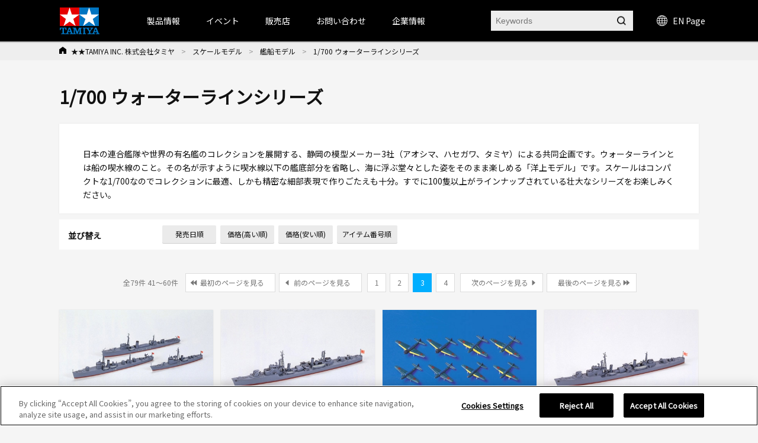

--- FILE ---
content_type: text/html; charset=shift_jis
request_url: https://tamiya.com/japan/products/list.html?field_sort=d&cmdarticlesearch=1&genre_item=105030&absolutepage=3
body_size: 110132
content:
<!DOCTYPE html PUBLIC "-//W3C//DTD XHTML 1.0 Transitional//EN" "http://www.w3.org/TR/xhtml1/DTD/xhtml1-transitional.dtd">

<html xmlns="http://www.w3.org/1999/xhtml" xml:lang="ja" lang="ja" >

<head>
<!-- Google Tag Manager -->
<script>(function(w,d,s,l,i){w[l]=w[l]||[];w[l].push({'gtm.start':
new Date().getTime(),event:'gtm.js'});var f=d.getElementsByTagName(s)[0],
j=d.createElement(s),dl=l!='dataLayer'?'&l='+l:'';j.async=true;j.src=
'https://www.googletagmanager.com/gtm.js?id='+i+dl;f.parentNode.insertBefore(j,f);
})(window,document,'script','dataLayer','GTM-K4HC5X5');</script>
<!-- End Google Tag Manager -->

<!-- tamiya.com に対する OneTrust Cookie 同意通知の始点 -->
<script src="
https://cdn-au.onetrust.com/scripttemplates/otSDKStub.js"
  type="text/javascript" charset="UTF-8" data-domain-script="ce17c7b3-9a7a-4763-9510-60327bb25d56" ></script>
<script type="text/javascript">
function OptanonWrapper() { }
</script>
<!-- tamiya.com に対する OneTrust Cookie 同意通知の終点 -->
<!--Cookie非表示--><style media="screen">div#ot-sdk-btn-floating { display: none !important; }</style>
<!--Onetrust Cookieホバーアイコン非表示--><style media="screen">div#ot-sdk-btn-floating { display: none !important; }<!--別の選択肢  div#ot-sdk-btn-floating { display: none !important; }--></style>

<meta http-equiv="Content-Type" content="text/html; charset=Shift_JIS" />
<title>1/700 ウォーターラインシリーズ</title>
<meta name="description" content="" />
<meta name="keywords" content="" />
<!-- css -->
<meta http-equiv="content-style-type" content="text/css" />
<link rel="stylesheet" type="text/css" href="//d7z22c0gz59ng.cloudfront.net/cms/css/style.css?20251202" />
<link rel="stylesheet" type="text/css" href="/cms/css/swiper.css?20240123" />
<link rel="stylesheet" type="text/css" href="//d7z22c0gz59ng.cloudfront.net/cms/css/etc.css?20250227" />
<link rel="stylesheet" type="text/css" href="//d7z22c0gz59ng.cloudfront.net/cms/css/cookie_policy.css?20240123" />
<link rel="stylesheet" type="text/css" href="//d7z22c0gz59ng.cloudfront.net/cms/css/magnific-popup.css?20240123" />
<link rel="stylesheet" type="text/css" href="//d7z22c0gz59ng.cloudfront.net/cms/css/search.css?20240123" />
<link rel="stylesheet" href="https://fonts.googleapis.com/css2?family=Material+Symbols+Outlined:opsz,wght,FILL,GRAD@48,400,0,0" />
<!-- JS -->
<meta http-equiv="content-script-type" content="text/javascript" />
<script type="text/javascript" language="JavaScript" src="//d7z22c0gz59ng.cloudfront.net/cms/js/jquery.js?20240123"></script>
<script type="text/javascript" language="JavaScript" src="//d7z22c0gz59ng.cloudfront.net/cms/js/jquery_magnific-popup_min.js?20240123"></script>
<script type="text/javascript" language="JavaScript" src="//d7z22c0gz59ng.cloudfront.net/cms/js/swiper.js?20240123"></script>
<script type="text/javascript" language="JavaScript" src="//d7z22c0gz59ng.cloudfront.net/cms/js/jquery.bxslider.js?20240123"></script>
<script type="text/javascript" language="JavaScript" src="//d7z22c0gz59ng.cloudfront.net/cms/js/script.js?20240123"></script>
<script type="text/javascript" language="JavaScript" src="//d7z22c0gz59ng.cloudfront.net/cms/js/jquery_lazyload_min.js?20240123"></script>
<script type="text/javascript" language="JavaScript" src="//d7z22c0gz59ng.cloudfront.net/cms/js/search.js?20240123"></script>


<link rel="apple-touch-icon" sizes="57x57" href="//d7z22c0gz59ng.cloudfront.net/cms/favicon/apple-icon-57x57.png"> 
<link rel="apple-touch-icon" sizes="60x60" href="//d7z22c0gz59ng.cloudfront.net/cms/favicon/apple-icon-60x60.png"> 
<link rel="apple-touch-icon" sizes="72x72" href="//d7z22c0gz59ng.cloudfront.net/cms/favicon/apple-icon-72x72.png"> 
<link rel="apple-touch-icon" sizes="76x76" href="//d7z22c0gz59ng.cloudfront.net/cms/favicon/apple-icon-76x76.png"> 
<link rel="apple-touch-icon" sizes="114x114" href="//d7z22c0gz59ng.cloudfront.net/cms/favicon/apple-icon-114x114.png"> 
<link rel="apple-touch-icon" sizes="120x120" href="//d7z22c0gz59ng.cloudfront.net/cms/favicon/apple-icon-120x120.png"> 
<link rel="apple-touch-icon" sizes="144x144" href="//d7z22c0gz59ng.cloudfront.net/cms/favicon/apple-icon-144x144.png"> 
<link rel="apple-touch-icon" sizes="152x152" href="//d7z22c0gz59ng.cloudfront.net/cms/favicon/apple-icon-152x152.png"> 
<link rel="apple-touch-icon" sizes="180x180" href="//d7z22c0gz59ng.cloudfront.net/cms/favicon/apple-icon-180x180.png"> 
<link rel="icon" type="image/png" sizes="192x192"  href="//d7z22c0gz59ng.cloudfront.net/cms/favicon/android-icon-192x192.png"> 
<link rel="icon" type="image/png" sizes="32x32" href="//d7z22c0gz59ng.cloudfront.net/cms/favicon/favicon-32x32.png"> 
<link rel="icon" type="image/png" sizes="96x96" href="//d7z22c0gz59ng.cloudfront.net/cms/favicon/favicon-96x96.png"> 
<link rel="icon" type="image/png" sizes="16x16" href="//d7z22c0gz59ng.cloudfront.net/cms/favicon/favicon-16x16.png"> 
<link rel="manifest"https://www.tamiya.com/cms/favicon/manifest.json"> 
<meta name="msapplication-TileColor" content="#ffffff"> 
<meta name="msapplication-TileImage" content="//d7z22c0gz59ng.cloudfront.net/cms/favicon/ms-icon-144x144.png"> 
<meta name="theme-color" content="#ffffff"> 

<!--====Youtube pop-up=====-->
<script>
jQuery(function (){
    jQuery('.popup-youtube').magnificPopup({
        type: 'iframe',
        mainClass: 'mfp-fade',
        removalDelay: 150,
        preloader: false,
        fixedContentPos: false
    });
});
</script>
<!--====Youtube pop-up=====-->

<!--====OGP=====-->
<meta property="fb:app_id" content="311720429612520" />
<!--====OGP=====-->

<link rel="preconnect" href="https://fonts.googleapis.com">
<link rel="preconnect" href="https://fonts.gstatic.com" crossorigin>
<link href="https://fonts.googleapis.com/css2?family=Noto+Sans+JP&display=swap" rel="stylesheet">
<style>
body {
font-family: 'Noto Sans JP', sans-serif;
}
</style>



</head>

<body>
<!-- Google Tag Manager (noscript) -->
<noscript><iframe src="https://www.googletagmanager.com/ns.html?id=GTM-K4HC5X5"
height="0" width="0" style="display:none;visibility:hidden"></iframe></noscript>
<!-- End Google Tag Manager (noscript) -->


<!-- HEADER -->
<div id="header_wrap">

<!-- HEADER -->
<header id="header_wrap" class="is-type02">
<div class="forcms_block">
<div id="header">
<h1>
<a class="logo_" href="/japan/index.html">
<img alt="TAMIYA INC. 株式会社タミヤ" class="not_" src="/cms/images/english/pc/header/sitelogo.png">
</a>
</h1>
<div id="g-nav" class="is-type02">
<div class="inner_">
<ul class="navList">
<li id="h_product">
<a>製品情報</a>
<div class="subnavi_ js-sub-nav">
<div class="g-nav-body_">
<!-- level01 -->
<div class="g-nav-list-wrap -level01">
<ul class="g-nav-list -level01">
<li class="g-nav-item -level01"><a class="itemLink" href="/japan/newitems/list.html?current=undefined&amp;genre_item=category,undefined&amp;sortkey=sort_rd">新製品案内</a></li>
<li class="g-nav-item -level01"><a class="itemLink icon-arrow" href="/japan/scale/index.html">スケールモデル</a></li>
<li class="g-nav-item -level01"><a class="itemLink icon-arrow" href="/japan/rc/index.html">RCモデル</a></li>
<li class="g-nav-item -level01"><a class="itemLink icon-arrow" href="/japan/mini4wd/index.html">ミニ四駆</a></li>
<li class="g-nav-item -level01"><a class="itemLink icon-arrow" href="/japan/robocon/index.html">工作＆クラフト</a></li>
<li class="g-nav-item -level01"><a class="itemLink icon-arrow" href="/japan/tools/index.html">ツール＆塗料</a></li>
<li class="g-nav-item -level01"><a class="itemLink icon-arrow" href="/japan/books/index.html">オリジナルグッズ</a></li>
<li class="g-nav-item -level01"><a class="itemLink icon-arrow" href="/japan/deco/index.html">デコレーション</a></li>
<li class="g-nav-item -level01"><a class="itemLink icon-arrow" href="/japan/books/index.html">出版物</a></li>
<li class="g-nav-item -level01"><a class="itemLink" href="/japan/products/archive.htm">全カテゴリ一覧</a></li>
</ul>
</div>
<!-- //level01 -->
<!-- level02 -->
<div class="g-nav-list-wrap -level02">
<ul class="g-nav-list -level02"></ul>
<!-- Static Models grp-->
<ul class="g-nav-list -level02">
<!--<li class="g-nav-item -level02"><span class="icon-arrow">スケールモデル情報</span></li>-->
<li class="g-nav-item -level02"><a class="itemLink icon-arrow" href="/japan/scale/index.html">スケールモデルTOPページ</a></li>
<li class="g-nav-item -level02"><a class="itemLink icon-arrow" href="/japan/products/list.html?genre_item=1010">カーモデル</a></li>
<li class="g-nav-item -level02"><a class="itemLink icon-arrow" href="/japan/products/list.html?genre_item=1020">オートバイモデル</a></li>
<li class="g-nav-item -level02"><a class="itemLink icon-arrow" href="/japan/products/list.html?genre_item=1030">ミリタリーモデル</a></li>
<li class="g-nav-item -level02"><a class="itemLink icon-arrow" href="/japan/products/list.html?genre_item=1040">飛行機モデル</a></li>
<li class="g-nav-item -level02"><a class="itemLink icon-arrow" href="/japan/products/list.html?genre_item=1050">艦船モデル</a></li>
<li class="g-nav-item -level02"><a class="itemLink icon-arrow" href="/japan/products/list.html?genre_item=1060">恐竜モデル</a></li>
<li class="g-nav-item -level02"><a class="itemLink icon-arrow" href="/japan/products/list.html?genre_item=1080">イタレリ</a></li>
<li class="g-nav-item -level02"><a class="itemLink" href="/japan/products/list.html?genre_item=1075">パーツパネルコレクション</a></li>
<li class="g-nav-item -level02"><a class="itemLink is-long-txt" href="/japan/products/list.html?genre_item=1076">スケール限定商品</a></li>
<li class="g-nav-item -level02"><a class="itemLink" href="/japan/products/list.html?genre_item=1077">タミヤイタレリシリーズ</a></li>
<li class="g-nav-item -level02"><a class="itemLink is-long-txt" href="/japan/products/list.html?genre_item=1078">スケール特別企画</a></li>

</ul>
<!-- R/C Models -->
<ul class="g-nav-list -level02">
<!--<li class="g-nav-item -level02"><span class="icon-arrow">RCモデル情報</span></li>-->
<li class="g-nav-item -level02"><a class="itemLink icon-arrow" href="/japan/rc/index.htm">RCモデルTOPページ</a></li>
<li class="g-nav-item -level02"><a class="itemLink icon-arrow" href="/japan/products/list.html?genre_item=2010">電動RCカー</a></li>
<li class="g-nav-item -level02"><a class="itemLink icon-arrow" href="/japan/products/list.html?genre_item=2020">RCタンク</a></li>
<li class="g-nav-item -level02"><a class="itemLink icon-arrow" href="/japan/products/list.html?genre_item=2030">パーツ</a></li>
<li class="g-nav-item -level02"><a class="itemLink icon-arrow" href="/japan/products/list.html?genre_item=2040">RC周辺機器</a></li>
<li class="g-nav-item -level02"><a class="itemLink icon-arrow" href="/japan/products/list.html?genre_item=2050">エンジンRCカー</a></li>
<li class="g-nav-item -level02"><a class="itemLink icon-arrow" href="/japan/products/list.html?genre_item=2060">TRFシリーズ</a></li>
</ul>
<!-- Mini 4WD -->
<ul class="g-nav-list -level02">
<!--<li class="g-nav-item -level02"><span class="icon-arrow">ミニ四駆情報</span></li>-->
<li class="g-nav-item -level02"><a class="itemLink icon-arrow" href="/japan/mini4wd/index.html">ミニ四駆TOPページ</a></li>
<li class="g-nav-item -level02"><a class="itemLink icon-arrow" href="/japan/products/list.html?genre_item=3010">ミニ四駆キット</a></li>
<li class="g-nav-item -level02"><a class="itemLink icon-arrow" href="/japan/products/list.html?genre_item=3030">ミニ四駆パーツ</a></li>
<li class="g-nav-item -level02"><a class="itemLink" href="/japan/products/list.html?genre_item=3020">ミニ四駆バッテリー</a></li>
<li class="g-nav-item -level02"><a class="itemLink" href="/japan/products/list.html?genre_item=3040">ミニ四駆サーキット</a></li>
<li class="g-nav-item -level02"><a class="itemLink" href="/japan/products/list.html?genre_item=3050">ミニ四駆ステーション限定</a></li>
</ul>
<!-- Construction & Craft -->
<ul class="g-nav-list -level02">
<!--<li class="g-nav-item -level02"><span class="icon-arrow">工作・ロボクラフト情報</span></li>-->
<li class="g-nav-item -level02"><a class="itemLink icon-arrow" href="/japan/robocon/index.html">工作・ロボクラフトTOPページ</a></li>
<li class="g-nav-item -level02"><a class="itemLink icon-arrow" href="/japan/products/list.html?genre_item=4010">楽しい工作シリーズ</a></li>
<li class="g-nav-item -level02"><a class="itemLink icon-arrow" href="/japan/products/list.html?genre_item=4040">ロボティクス</a></li>
<li class="g-nav-item -level02"><a class="itemLink icon-arrow" href="/japan/products/list.html?genre_item=4050">ソーラー工作</a></li>
<li class="g-nav-item -level02"><a class="itemLink icon-arrow" href="/japan/products/list.html?genre_item=4060">マイコンボード搭載工作</a></li>
<li class="g-nav-item -level02"><a class="itemLink" href="/japan/products/list.html?genre_item=4020">テクニクラフトシリーズ</a></li>
<li class="g-nav-item -level02"><a class="itemLink" href="/japan/products/list.html?genre_item=4030">エレクラフトシリーズ</a></li>
</ul>
<!-- Tools & Paints -->
<ul class="g-nav-list -level02">
<!--<li class="g-nav-item -level02"><span class="icon-arrow">ツール&塗料情報</span></li>-->
<li class="g-nav-item -level02"><a class="itemLink icon-arrow" href="/japan/tools/index.html">ツール&塗料TOPページ</a></li>
<li class="g-nav-item -level02"><a class="itemLink icon-arrow" href="/japan/products/list.html?genre_item=5010">メイクアップ材</a></li>
<li class="g-nav-item -level02"><a class="itemLink icon-arrow" href="/japan/products/list.html?genre_item=5020">クラフトツール</a></li>
<li class="g-nav-item -level02"><a class="itemLink icon-arrow" href="/japan/products/list.html?genre_item=5030">エアーブラシシステム</a></li>
<li class="g-nav-item -level02"><a class="itemLink icon-arrow" href="/japan/products/list.html?genre_item=5040">塗料</a></li>
<li class="g-nav-item -level02"><a class="itemLink icon-arrow" href="/japan/products/list.html?genre_item=5050">ディスプレイグッズ</a></li>
</ul>
<!-- オリジナルグッズ情報 -->
<ul class="g-nav-list -level02">
<!--<li class="g-nav-item -level02"><span class="icon-arrow">オリジナルグッズ情報</span></li>-->
<li class="g-nav-item -level02"><a class="itemLink icon-arrow" href="/japan/books/index.html">オリジナルグッズTOPページ</a></li>
<li class="g-nav-item -level02"><a class="itemLink icon-arrow" href="/japan/products/list.html?genre_item=6010">タミヤオリジナルグッズ</a></li>
<li class="g-nav-item -level02"><a class="itemLink icon-arrow" href="/japan/products/list.html?genre_item=6020">コラボレーションアイテム</a></li>
</ul>
<!-- Decoration -->
<ul class="g-nav-list -level02">
<!--<li class="g-nav-item -level02"><span class="itemLink icon-arrow">デコレーションシリーズ情報</span></li>-->
<li class="g-nav-item -level02"><a class="itemLink icon-arrow" href="/japan/rc/index.htm">デコレーションシリーズTOPページ</a></li>
<li class="g-nav-item -level02"><a class="itemLink" href="/japan/products/list.html?genre_item=7010">デコレーションシリーズ（素材）</a></li>
<li class="g-nav-item -level02"><a class="itemLink" href="/japan/products/list.html?genre_item=7020">デコレーションシリーズ（色づけ）</a></li>
<li class="g-nav-item -level02"><a class="itemLink" href="/japan/products/list.html?genre_item=7030">デコレーションシリーズ（飾りつけ）</a></li>
<li class="g-nav-item -level02"><a class="itemLink" href="/japan/products/list.html?genre_item=7040">デコレーションシリーズ（うつわ）</a></li>
<li class="g-nav-item -level02"><a class="itemLink" href="/japan/products/list.html?genre_item=7050">デコレーションシリーズ（ツール&その他）</a></li>
<li class="g-nav-item -level02"><a class="itemLink" href="/japan/products/list.html?genre_item=7060">デコレーションシリーズ（お役立ちアイテム）</a></li>
</ul>
<!-- Publications -->
<ul class="g-nav-list -level02">
<!--<li class="g-nav-item -level02"><span class="itemLink icon-arrow">書籍&グッズの最新情報</span></li>-->
<li class="g-nav-item -level02"><a class="itemLink icon-arrow" href="/japan/books/index.html">書籍&グッズTOPページ</a></li>
<li class="g-nav-item -level02"><a class="itemLink icon-arrow" href="/japan/products/list.html?genre_item=8010">定期刊行物</a></li>
<li class="g-nav-item -level02"><a class="itemLink" href="/japan/products/list.html?genre_item=8020">カタログ</a></li>
<li class="g-nav-item -level02"><a class="itemLink" href="/japan/products/list.html?genre_item=8030">資料集</a></li>
<li class="g-nav-item -level02"><a class="itemLink" href="/japan/products/list.html?genre_item=8040">製作ガイド</a></li>
<li class="g-nav-item -level02"><a class="itemLink" href="/japan/products/list.html?genre_item=8050">田宮俊作著</a></li>
<li class="g-nav-item -level02"><a class="itemLink" href="/japan/products/list.html?genre_item=8060">出版社ムック本</a></li>
<li class="g-nav-item -level02"><a class="itemLink" href="/japan/products/list.html?genre_item=8070">関連書籍</a></li>
</ul>
<!--<ul class="g-nav-list -level02">
<li class="g-nav-item -level02"><a class="itemLink" href="/japan/products/archive.htm">全カテゴリー一覧</a></li>
</ul>-->
</div>
<!-- //level02 -->
<!-- level03 -->
<div class="g-nav-list-wrap -level03">
<ul class="g-nav-list -level03"></ul>
<!-- Static Models -->
<ul class="g-nav-list -level03">
<li class="g-nav-item -level03">
<ul class="subList">
<li class="subItem"><a class="itemLink" href="/japan/scale/index.html">スケールモデルTOPページ</a></li>
<li class="subItem"><a class="itemLink" href="/japan/newitems/list.html?genre_item=10">スケールモデルの新製品</a></li>
<li class="subItem"><a class="itemLink" href="/japan/cms/modeling_guide.html">プラモデル入門ガイド</a></li>
<li class="subItem"><a class="itemLink" href="/japan/event/index.html?current=undefined&amp;genre_item=event_scale,event_type,event_pref,undefined&amp;sortkey=sort_sa">イベント情報</a></li>
<li class="subItem"><a class="itemLink" href="/japan/shop/list.html?genre_item=scale_shop">スケールモデル取扱店</a></li>
<li class="subItem"><a class="itemLink" href="/japan/customer/downloads/toolpaints/index.html">パンフレット類のダウンロード</a></li>
<li class="subItem"><a class="itemLink" href="/japan/forms/event.html">イベント情報を投稿</a></li>
</ul>
</li>
<!-- Car Models -->
<li class="g-nav-item -level03">
<ul class="subList">
<li class="subItem"><a class="itemLink" href="/japan/products/list.html?genre_item=101010">1/12 ビッグスケールシリーズ</a></li>
<li class="subItem"><a class="itemLink" href="/japan/products/list.html?genre_item=101020">1/12 コレクターズクラブ・スペシャル</a></li>
<li class="subItem"><a class="itemLink" href="/japan/products/list.html?genre_item=101021">1/12 マスターズコーチワークシリーズ</a></li>
<li class="subItem"><a class="itemLink" href="/japan/products/list.html?genre_item=101025">1/18 チャレンジャーシリーズ</a></li>
<li class="subItem"><a class="itemLink" href="/japan/products/list.html?genre_item=101030">1/20 グランプリコレクション</a></li>
<li class="subItem"><a class="itemLink" href="/japan/products/list.html?genre_item=101040">1/20 マスターワークコレクション</a></li>
<li class="subItem"><a class="itemLink" href="/japan/products/list.html?genre_item=101050">1/24 スポーツカーシリーズ</a></li>
<li class="subItem"><a class="itemLink" href="/japan/products/list.html?genre_item=101060">ディテールアップパーツ（カーモデル用）</a></li>
<li class="subItem"><a class="itemLink" href="/japan/products/list.html?genre_item=101070">1/24 マスターワークコレクション</a></li>
<li class="subItem"><a class="itemLink" href="/japan/products/list.html?genre_item=101080">1/64 コレクターズクラブ</a></li>
</ul>
</li>
<!-- Motorcycle Models -->
<li class="g-nav-item -level03">
<ul class="subList">
<li class="subItem">
<a class="itemLink" href="/japan/products/list.html?genre_item=102010">1/6 オートバイシリーズ</a></li>
<li class="subItem"><a class="itemLink" href="/japan/products/list.html?genre_item=102020">1/6 コレクターズクラブ・スペシャル</a></li>
<li class="subItem"><a class="itemLink" href="/japan/products/list.html?genre_item=102030">1/12 オートバイシリーズ</a></li>
<li class="subItem"><a class="itemLink" href="/japan/products/list.html?genre_item=102040">1/12 マスターワークコレクション</a></li>
<li class="subItem"><a class="itemLink" href="/japan/products/list.html?genre_item=102050">ディテールアップパーツ（オートバイモデル用）</a></li>
</ul>
</li>
<!-- Military Models -->
<li class="g-nav-item -level03">
<ul class="subList">
<li class="subItem"><a class="itemLink" href="/japan/products/list.html?genre_item=103010">1/35 戦車シリーズ（シングル）</a></li>
<li class="subItem"><a class="itemLink" href="/japan/products/list.html?genre_item=103020">1/35 ミリタリーミニチュアシリーズ</a></li>
<li class="subItem"><a class="itemLink" href="/japan/products/list.html?genre_item=103025">1/35 MMフィギュアコレクション（完成品）</a></li>
<li class="subItem"><a class="itemLink" href="/japan/products/list.html?genre_item=103040">1/48 ミリタリーミニチュアシリーズ</a></li>
<li class="subItem"><a class="itemLink" href="/japan/products/list.html?genre_item=103060">ミリタリーコレクション</a></li>
<li class="subItem"><a class="itemLink" href="/japan/products/list.html?genre_item=103045">1/48 MMコレクション（完成品）</a></li>
<li class="subItem"><a class="itemLink" href="/japan/products/list.html?genre_item=103070">ディテールアップパーツ（ミリタリーモデル用）</a></li>
<li class="subItem"><a class="itemLink" href="/japan/products/list.html?genre_item=103080">1/48 走るミニタンクシリーズ</a></li>
<li class="subItem"><a class="itemLink" href="/japan/products/list.html?genre_item=103090">1/25 戦車シリーズ</a></li>
<li class="subItem"><a class="itemLink" href="/japan/products/list.html?genre_item=1030A0">1/16 ビッグタンクシリーズ</a></li>
<li class="subItem"><a class="itemLink" href="/japan/products/list.html?genre_item=1030B0">1/16 ワールドフィギュアシリーズ</a></li>
<!--<li class="subItem"><a class="itemLink" href="/japan/products/list.html?genre_item=103050">1/48 マスターワークコレクション</a></li>-->
<!--<li class="subItem"><a class="itemLink" href="/japan/products/list.html?genre_item=103030">1/35 マスターワークコレクション</a></li>-->
</ul>
</li>
<!-- Aircraft Model -->
<li class="g-nav-item -level03">
<ul class="subList">
<li class="subItem"><a class="itemLink" href="/japan/products/list.html?genre_item=104010">1/32 エアークラフトシリーズ</a></li>
<!--<li class="subItem"><a class="itemLink" href="/japan/products/list.html?genre_item=104020">1/32 マスターワークコレクション</a></li>-->
<li class="subItem"><a class="itemLink" href="/japan/products/list.html?genre_item=104030">1/48 傑作機シリーズ</a></li>
<li class="subItem"><a class="itemLink" href="/japan/products/list.html?genre_item=104035">1/48 プロペラアクションシリーズ</a></li>
<li class="subItem"><a class="itemLink" href="/japan/products/list.html?genre_item=104040">1/48 マスターワークコレクション</a></li>
<li class="subItem"><a class="itemLink" href="/japan/products/list.html?genre_item=104080">1/72 ウォーバードコレクション</a></li>
<li class="subItem"><a class="itemLink" href="/japan/products/list.html?genre_item=104050">1/100 コンバットプレーンシリーズ</a></li>
<li class="subItem"><a class="itemLink" href="/japan/products/list.html?genre_item=104060">1/100 エアークラフト(FDA)</a></li>
<li class="subItem"><a class="itemLink" href="/japan/products/list.html?genre_item=104070">1/100 スペースシャトル</a></li>
<li class="subItem"><a class="itemLink" href="/japan/products/list.html?genre_item=1040A0">ディテールアップパーツ（飛行機モデル用）</a></li>
<!--<li class="subItem"><a class="itemLink" href="/japan/products/list.html?genre_item=104090">エアプレーンコレクション</a></li>-->
</ul>
</li>
<!-- Ship Models -->
<li class="g-nav-item -level03">
<ul class="subList">
<li class="subItem">
<a class="itemLink" href="/japan/products/list.html?genre_item=105010">1/350 艦船シリーズ</a></li>
<li class="subItem"><a class="itemLink" href="/japan/products/list.html?genre_item=105030">1/700 ウォーターラインシリーズ</a></li>
<li class="subItem"><a class="itemLink" href="/japan/tag/taglist.html?genre_item=jmsdf">&emsp;海上自衛隊</a></li>
<li class="subItem"><a class="itemLink" href="/japan/tag/taglist.html?genre_item=battleship">&emsp;戦艦・空母</a></li>
<li class="subItem"><a class="itemLink" href="/japan/tag/taglist.html?genre_item=cruiser">&emsp;巡洋艦</a></li>
<li class="subItem"><a class="itemLink" href="/japan/tag/taglist.html?genre_item=destroyer">&emsp;駆逐艦・潜水艦</a></li>
<li class="subItem"><a class="itemLink" href="/japan/tag/taglist.html?genre_item=foreign">&emsp;外国艦</a></li>
<li class="subItem"><a class="itemLink" href="/japan/tag/taglist.html?genre_item=accessories">&emsp;アクセサリー</a></li>
<li class="subItem"><a class="itemLink" href="/japan/products/list.html?genre_item=105040">ディテールアップパーツ（艦船モデル用）</a></li>
</ul>
</li>
<!-- Dinosaur Models -->
<li class="g-nav-item -level03">
<ul class="subList">
<li class="subItem"><a class="itemLink" href="/japan/products/list.html?genre_item=106010">1/35 恐竜世界シリーズ</a></li>
<li class="subItem"><a class="itemLink" href="/japan/products/list.html?genre_item=106020">1/35 恐竜シリーズ</a></li>
</ul>
</li>
<!-- Italeri Series -->
<li class="g-nav-item -level03">
<ul class="subList">
<li class="subItem"><a class="itemLink" href="/japan/products/list.html?genre_item=108010">1/72飛行機</a></li>
<li class="subItem"><a class="itemLink" href="/japan/products/list.html?genre_item=108011">1/48飛行機</a></li>
<li class="subItem"><a class="itemLink" href="/japan/products/list.html?genre_item=108012">1/32飛行機</a></li>
<li class="subItem"><a class="itemLink" href="/japan/products/list.html?genre_item=108020">1/35ミリタリー</a></li>
<li class="subItem"><a class="itemLink" href="/japan/products/list.html?genre_item=108030">1/24・1/12 カーモデル</a></li>
<li class="subItem"><a class="itemLink" href="/japan/products/list.html?genre_item=108050">イタレリカタログ</a></li>
</ul>
</li>
<!-- Parts Panel Collection --><li class="g-nav-item -level03"></li>
<!-- Limited Edition Static Model Products --><li class="g-nav-item -level03"></li>
<!-- Tamiya Italeri Series --><li class="g-nav-item -level03"></li>
<!-- Special Edition Static Model Products --><li class="g-nav-item -level03"></li>
</ul>
<!-- R/C Models -->
<ul class="g-nav-list -level03">
<li class="g-nav-item -level03">
<ul class="subList">
<li class="subItem"><a class="itemLink" href="/japan/rc/index.html">RCモデルTOPページ</a></li>
<li class="subItem"><a class="itemLink" href="/japan/newitems/list.html?genre_item=20">RCの新製品</a></li>
<li class="subItem"><a class="itemLink" href="/japan/event/index.html?current=undefined&amp;genre_item=event_rc,event_type,event_pref,undefined&amp;sortkey=sort_sa">イベント情報</a></li>
<li class="subItem"><a class="itemLink" href="/japan/rc/event/tamiyagp/index.html">タミヤグランプリ</a></li>
<li class="subItem"><a class="itemLink" href="/japan/rc/event/challengecup/index.html">タミヤチャレンジカップ</a></li>
<li class="subItem"><a class="itemLink" href="/japan/rc/event/challengecup/shoplist.html">TRFプロジェクトショップ</a></li>
<li class="subItem"><a class="itemLink" href="/japan/report/list.html?genre_item=20">イベントレポート</a></li>
<li class="subItem"><a class="itemLink" href="/japan/cms/trfracereportsmenu.html">TRFレポート</a></li>
<li class="subItem"><a class="itemLink" href="/japan/rc/tamiya_circuit/index.html">タミヤサーキット</a></li>
<li class="subItem"><a class="itemLink" href="/japan/rc/kakegawa_circuit/index.html">タミヤ掛川サーキット</a></li>
<li class="subItem"><a class="itemLink" href="/japan/rc/rc_guidebook_shop.html">RCガイド掲載店</a></li>
<li class="subItem"><a class="itemLink" href="/japan/customer/downloads/rc/index.html">説明図ダウンロード</a></li>
</ul>
</li>
<!-- Electric R/C Cars -->
<li class="g-nav-item -level03">
<ul class="subList">
<li class="subItem"><a class="itemLink" href="/japan/products/list.html?genre_item=201010">すべての電動RCカー</a></li>
<li class="subItem"><a class="itemLink" href="/japan/rc/tgsp/rc_revival.html">&emsp;復刻RCカー</a></li>
<li class="subItem"><a class="itemLink" href="/japan/tag/taglist.html?genre_item=rc_epon">&emsp;オンロードRCカー</a></li>
<li class="subItem"><a class="itemLink" href="/japan/tag/taglist.html?genre_item=rc_epoff">&emsp;オフロードRCカー</a></li>
<li class="subItem"><a class="itemLink" href="/japan/rc/tgsp/rc_comical.html">&emsp;コミカルRCカー</a></li>
<li class="subItem"><a class="itemLink" href="/japan/rc/tgsp/rc_real.html">&emsp;リアルRCカー</a></li>
<li class="subItem"><a class="itemLink" href="/japan/rc/tgsp/rc_formula.html">&emsp;フォーミュラ・プロトタイプRC</a></li>
<li class="subItem"><a class="itemLink" href="/japan/rc/tgsp/rc_touring.html">&emsp;ツーリングRCカー</a></li>
<li class="subItem"><a class="itemLink" href="/japan/rc/tgsp/rc_drift.html">&emsp;ドリフトRCカー</a></li>
<li class="subItem"><a class="itemLink" href="/japan/rc/tgsp/rc_m.html">&emsp;コンパクトRCカー(Mシャーシ)</a></li>
<li class="subItem"><a class="itemLink" href="/japan/rc/tgsp/rc_cc.html">&emsp;ラリー・クロカン・トラック系RC</a></li>
<li class="subItem"><a class="itemLink" href="/japan/rc/tgsp/rc_buggy.html">&emsp;バギーRCカー</a></li>
<li class="subItem"><a class="itemLink" href="/japan/rc/tgsp/bigtire.html">&emsp;ビッグタイヤRCカー</a></li>
<li class="subItem"><a class="itemLink" href="/japan/rc/tgsp/cr.html">&emsp;RCロッククローラー</a></li>
<li class="subItem"><a class="itemLink" href="/japan/products/list.html?genre_item=201011">電動RCカーリトルギア</a></li>
<li class="subItem"><a class="itemLink" href="/japan/products/list.html?genre_item=201020">電動RCカー（特別企画）</a></li>
<li class="subItem"><a class="itemLink" href="/japan/products/list.html?genre_item=201021">RC限定シリーズ</a></li>
<li class="subItem"><a class="itemLink" href="/japan/products/list.html?genre_item=201022">電動RCカーフルセットシリーズ</a></li>
<li class="subItem"><a class="itemLink" href="/japan/products/list.html?genre_item=201030">XBシリーズ（完成モデル）</a></li>
<li class="subItem"><a class="itemLink" href="/japan/products/list.html?genre_item=201031">セミアッセンブルシリーズ</a></li>
<li class="subItem"><a class="itemLink" href="/japan/products/list.html?genre_item=201040">タムテックギア（組立キット）</a></li>
<li class="subItem"><a class="itemLink" href="/japan/products/list.html?genre_item=201050">タムテックギア GB-01Sシャーシ （完成モデル）</a></li>
<li class="subItem"><a class="itemLink" href="/japan/products/list.html?genre_item=201060">スターユニットシリーズ</a></li>
<li class="subItem"><a class="itemLink" href="/japan/products/list.html?genre_item=201070">1/14 電動RCビッグトラック</a></li>
<li class="subItem"><a class="itemLink" href="/japan/products/list.html?genre_item=201080">1/14 電動RCビッグトラック（完成モデル）</a></li>
</ul>
</li>
<!-- R/C Parts -->
<li class="g-nav-item -level03">
<ul class="subList">
<li class="subItem"><a class="itemLink" href="/japan/products/list.html?genre_item=202010">1/16 RCタンクシリーズ</a></li>
<li class="subItem"><a class="itemLink" href="/japan/products/list.html?genre_item=202020">1/16 RCタンクシリーズ<br>（完成モデル）</a></li>
<li class="subItem"><a class="itemLink" href="/japan/products/list.html?genre_item=202025">1/25 RCタンクシリーズ</a></li>
<li class="subItem"><a class="itemLink" href="/japan/products/list.html?genre_item=202030">1/35 RCタンクシリーズ</a></li>
</ul>
</li>
<!-- R/C Parts -->
<li class="g-nav-item -level03">
<ul class="subList">
<li class="subItem"><a class="itemLink" href="/japan/products/chassis_catalog.htm">オプションパーツ検索</a></li>
<li class="subItem"><a class="itemLink" href="/japan/products/list.html?genre_item=203010">RCスペアパーツ</a></li>
<li class="subItem"><a class="itemLink" href="/japan/products/list.html?genre_item=203020">ホップアップオプションズ（OP）</a></li>
<li class="subItem"><a class="itemLink" href="/japan/products/list.html?genre_item=203030">タムテックギア・スペアパーツ（SG）</a></li>
<li class="subItem"><a class="itemLink" href="/japan/products/list.html?genre_item=203040">タムテックギア・オプションパーツ（OG）</a></li>
<li class="subItem"><a class="itemLink" href="/japan/products/list.html?genre_item=203050">RCパーツ（特別企画）</a></li>
<li class="subItem"><a class="itemLink" href="/japan/products/list.html?genre_item=203055">RCパーツ（RC限定）</a></li>
<li class="subItem"><a class="itemLink" href="/japan/products/list.html?genre_item=203060">RCパーツ（AO）</a></li>
<li class="subItem"><a class="itemLink" href="/japan/products/list.html?genre_item=203070">ビッグトラック・オプション＆スペアパーツ</a></li>
</ul>
</li>
<!-- R/C Equipment -->
<li class="g-nav-item -level03">
<ul class="subList">
<li class="subItem"><a class="itemLink" href="/japan/products/list.html?genre_item=204010">タミヤRCシステム</a></li>
<li class="subItem"><a class="itemLink" href="/japan/products/list.html?genre_item=204020">バッテリーと充電器シリーズ</a></li>
</ul>
</li>
<!-- Glow-Engine R/C Cars -->
<li class="g-nav-item -level03">
<ul class="subList">
<li class="subItem"><a class="itemLink" href="/japan/products/list.html?genre_item=205005">組立済みエンジンRCカー</a></li>
<li class="subItem"><a class="itemLink" href="/japan/products/list.html?genre_item=205010">エンジンRCカー</a></li>
<li class="subItem"><a class="itemLink" href="/japan/products/list.html?genre_item=205020">エンジンパーツ・用品（GE）</a></li>
</ul>
</li>
<!-- TRF (Tamiya Racing Factory) Series -->
<li class="g-nav-item -level03"><ul class="subList">
<li class="subItem"><a class="itemLink" href="/japan/products/list.html?genre_item=206010">TRFシリーズ（シャーシ）</a></li>
<li class="subItem"><a class="itemLink" href="/japan/products/list.html?genre_item=206020">TRFシリーズ（パーツ）</a></li>
<li class="subItem"><a class="itemLink" href="/japan/products/list.html?genre_item=206030">TRFシリーズ（ツール）</a></li>
</ul>
</li>
</ul>
<!-- Mini 4WD -->
<ul class="g-nav-list -level03">
<li class="g-nav-item -level03">
<ul class="subList">
<li class="subItem"><a class="itemLink" href="/japan/mini4wd/index.html">ミニ四駆TOPページ</a></li>
<li class="subItem"><a class="itemLink" href="/japan/newitems/list.html?genre_item=30">新製品案内</a></li>
<li class="subItem"><a class="itemLink" href="/japan/mini4wd/mini4wdstation">ミニ四駆ステーション一覧</a></li>
<li class="subItem"><a class="itemLink" href="/japan/mini4wd/event/mini4wdstation_challenge/eventlist.html">ステーションチャレンジ</a></li>
<li class="subItem"><a class="itemLink" href="/japan/mini4wd/event/mini4wdstation_stockclass/eventlist.html">ストッククラス</a></li>
<li class="subItem"><a class="itemLink" href="/japan/event/index.html?current=undefined&amp;genre_item=event_mini4wd,event_type_tamiyasponser,event_pref,undefined&amp;sortkey=sort_sa">タミヤ主催レース日程</a></li>
<li class="subItem"><a class="itemLink" href="/japan/report/list.html?current=undefined&amp;genre_item=30,undefined&amp;sortkey=undefined">イベントレポート</a></li>
<li class="subItem"><a class="itemLink" href="/japan/event/index.html?current=undefined&amp;genre_item=event_mini4wd,event_type,event_pref,undefined&amp;sortkey=sort_sa">全てのミニ四駆イベント</a></li>
<li class="subItem"><a class="itemLink" href="/japan/event/index.html?current=undefined&amp;genre_item=event_mini4wd,event_type_company_shop_sponser,event_pref,undefined&amp;sortkey=sort_sa">ユーザー投稿イベントを見る</a></li>
<li class="subItem"><a class="itemLink" href="/japan/mini4wd/regulation_rental.html">サーキットレンタルサービス</a></li>
<li class="subItem"><a class="itemLink" href="/japan/mini4wd/localevents">レース主催者向けサービス</a></li>
<li class="subItem"><a class="itemLink" href="/japan/forms/event.html">レース情報を投稿</a></li>
</ul>
</li>
<!-- Mini 4WD Kits -->
<li class="g-nav-item -level03">
<ul class="subList">
<li class="subItem"><a class="itemLink" href="/japan/products/list.html?genre_item=301010">1/32 ミニ四駆シリーズ</a></li>
<li class="subItem"><a class="itemLink" href="/japan/products/list.html?genre_item=301020">1/32 ワイルドミニ四駆シリーズ</a></li>
<li class="subItem"><a class="itemLink" href="/japan/products/list.html?genre_item=301030">1/32 レーサーミニ四駆シリーズ</a></li>
<li class="subItem"><a class="itemLink" href="/japan/products/list.html?genre_item=301031">1/32 レーサーミニ四駆スペシャルシリーズ</a></li>
<li class="subItem"><a class="itemLink" href="/japan/products/list.html?genre_item=301040">1/32 フルカウルミニ四駆シリーズ</a></li>
<li class="subItem"><a class="itemLink" href="/japan/products/list.html?genre_item=301050">1/32 エアロミニ四駆シリーズ</a></li>
<!--<li class="subItem"><a class="itemLink" href="/japan/products/list.html?genre_item=301051">1/32 レーザーミニ四駆シリーズ</a></li>-->
<li class="subItem"><a class="itemLink" href="/japan/products/list.html?genre_item=301070">1/32 ミニ四駆REVシリーズ</a></li>
<li class="subItem"><a class="itemLink" href="/japan/products/list.html?genre_item=301080">1/32 ミニ四駆PROシリーズ</a></li>
<li class="subItem"><a class="itemLink" href="/japan/products/list.html?genre_item=301081">1/32 スーパーミニ四駆シリーズ</a></li>
<li class="subItem"><a class="itemLink" href="/japan/products/list.html?genre_item=301082">1/32 マイティミニ四駆シリーズ</a></li>
<li class="subItem"><a class="itemLink" href="/japan/products/list.html?genre_item=301083">1/32 リアルミニ四駆シリーズ</a></li>
<li class="subItem"><a class="itemLink" href="/japan/products/list.html?genre_item=301084">ビギナーズミニ四駆シリーズ</a></li>
<li class="subItem"><a class="itemLink" href="/japan/products/list.html?genre_item=301085">ミニ四駆特別企画（マシン）</a></li>
<li class="subItem"><a class="itemLink" href="/japan/products/list.html?genre_item=301086">ミニ四駆限定販売商品（マシン）</a></li>
<!--<li class="subItem"><a class="itemLink" href="/japan/products/list.html?genre_item=301089">ダンガンレーサー</a></li>-->
<!--<li class="subItem"><a class="itemLink" href="/japan/products/list.html?genre_item=301090">楽しいトレインシリーズ</a></li>-->
</ul>
</li>
<!-- Mini 4WD Parts -->
<li class="g-nav-item -level03">
<ul class="subList">
<li class="subItem"><a class="itemLink" href="/japan/products/list.html?genre_item=303010">ミニ四駆グレードアップパーツ</a></li>
<li class="subItem"><a class="itemLink"  href="/japan/tag/taglist.html?genre_item=fast_try">&emsp;ファーストトライパーツセット</a></li>
<li class="subItem"><a class="itemLink"  href="/japan/tag/taglist.html?genre_item=chassis">&emsp;シャーシ</a></li>
<li class="subItem"><a class="itemLink"  href="/japan/tag/taglist.html?genre_item=body">&emsp;ボディ</a></li>
<li class="subItem"><a class="itemLink"  href="/japan/tag/taglist.html?genre_item=motor">&emsp;モーター</a></li>
<li class="subItem"><a class="itemLink"  href="/japan/tag/taglist.html?genre_item=tire_wheel">&emsp;タイヤ&amp;ホイール</a></li>
<li class="subItem"><a class="itemLink"  href="/japan/tag/taglist.html?genre_item=stay_roller">&emsp;ステー&amp;ローラー</a></li>
<li class="subItem"><a class="itemLink"  href="/japan/tag/taglist.html?genre_item=battery_terminal">&emsp;バッテリー&amp;ターミナル</a></li>
<li class="subItem"><a class="itemLink"  href="/japan/tag/taglist.html?genre_item=gear">&emsp;ギヤ</a></li>
<li class="subItem"><a class="itemLink"  href="/japan/tag/taglist.html?genre_item=shaft_bearing">&emsp;シャフト&amp;ベアリング</a></li>
<li class="subItem"><a class="itemLink"  href="/japan/tag/taglist.html?genre_item=damper">&emsp;ダンパー</a></li>
<li class="subItem"><a class="itemLink"  href="/japan/tag/taglist.html?genre_item=brake">&emsp;ブレーキ</a></li>
<li class="subItem"><a class="itemLink"  href="/japan/tag/taglist.html?genre_item=tool_box">&emsp;ツール&amp;ボックス</a></li>
<li class="subItem"><a class="itemLink"  href="/japan/tag/taglist.html?genre_item=sticker_dressup">&emsp;ステッカー&amp;ドレスアップパーツ</a></li>
<li class="subItem"><a class="itemLink"  href="/japan/tag/taglist.html?genre_item=other">&emsp;その他のパーツ</a></li>
<li class="subItem"><a class="itemLink" href="/japan/products/list.html?genre_item=303020">ミニ四駆特別企画商品（パーツ）</a></li>
<li class="subItem"><a class="itemLink" href="/japan/products/list.html?genre_item=303025">ミニ四駆限定販売商品（パーツ）</a></li>
<li class="subItem"><a class="itemLink" href="/japan/products/list.html?genre_item=303030">ミニ四駆用AOパーツ</a></li>
</ul>
</li>
<!-- Mini 4WD Batteries --><li class="g-nav-item -level03"></li>
<!-- Mini 4WD Circuits --><li class="g-nav-item -level03"></li>
<!-- Mini 4WD Station Limited Edition Products --><li class="g-nav-item -level03"></li>
</ul>
<!-- Construction & Craft -->
<ul class="g-nav-list -level03">
<li class="g-nav-item -level03">
<ul class="subList">
<li class="subItem"><a class="itemLink" href="/japan/robocon/index.html">工作・ロボクラフトTOPページ</a></li>
<li class="subItem"><a class="itemLink" href="/japan/newitems/list.html?genre_item=40">新製品案内</a></li>
<li class="subItem"><a class="itemLink" href="/japan/newstopics/2020/05/20robot/index.html">工作のヒント集</a></li>
<li class="subItem"><a class="itemLink" href="/japan/customer/downloads/robot/index.html">組立説明図のダウンロード</a></li>
<li class="subItem"><a class="itemLink" href="/japan/customer/downloads/mini4wd/index.html#kousaku">パンフレットのダウンロード</a></li>
<li class="subItem"><a class="itemLink" href="/japan/event/index.html?current=undefined&amp;genre_item=event_kousaku,event_type,event_pref,undefined&amp;sortkey=sort_sa">全ての工作イベント</a></li>
<li class="subItem"><a class="itemLink" href="/japan/forms/event.html">イベント情報を投稿</a></li>
</ul>
</li>
<!-- Educational Construction Series -->
<li class="g-nav-item -level03"><ul class="subList">
<li class="subItem"><a class="itemLink" href="/japan/products/list.html?genre_item=401010">楽しい工作シリーズ（セット）</a></li>
<li class="subItem"><a class="itemLink" href="/japan/products/list.html?genre_item=401020">楽しい工作シリーズ（ユニット）</a></li>
<li class="subItem"><a class="itemLink" href="/japan/products/list.html?genre_item=401040">楽しい工作シリーズ（クラフト）</a></li>
<li class="subItem"><a class="itemLink" href="/japan/products/list.html?genre_item=401030">楽しい工作シリーズ（パーツ）</a></li>
<li class="subItem"><a class="itemLink" href="/japan/tag_feature/craft_structure.html">&emsp;メカの形を作るパーツ</a></li>
<li class="subItem"><a class="itemLink" href="/japan/tag_feature/craft_tires_tracks.html">&emsp;路面と接するパーツ</a></li>
<li class="subItem"><a class="itemLink" href="/japan/tag_feature/craft_gearboxes.html">&emsp;動きを生み出すパーツ</a></li>
<li class="subItem"><a class="itemLink" href="/japan/tag_feature/craft_transmission.html">&emsp;動きを伝えるパーツ</a></li>
<li class="subItem"><a class="itemLink" href="/japan/tag_feature/craft_control_units.html">&emsp;動きをコントロールするパーツ</a></li>
<li class="subItem"><a class="itemLink" href="/japan/tag_feature/craft_electric_parts.html">&emsp;電気を伝えるパーツ</a></li>

</ul>
</li>
<!-- Robotics --><li class="g-nav-item -level03">
<ul class="subList">
<li class="subItem"><a class="itemLink" href="/japan/products/list.html?genre_item=404010">ロボクラフトシリーズ</a></li>
<li class="subItem"><a class="itemLink" href="/japan/products/list.html?genre_item=404020">ロボマテリアル</a></li>
</ul>
</li>
<!-- Solar Construction -->
<li class="g-nav-item -level03">
<ul class="subList">
<li class="subItem"><a class="itemLink" href="/japan/products/list.html?genre_item=405010">ソーラー工作シリーズ</a></li>
<li class="subItem"><a class="itemLink" href="/japan/products/list.html?genre_item=405020">ソーラーミニチュアシリーズ</a></li>
</ul>
</li>
<!-- Microcomputer Construction -->
<li class="g-nav-item -level03">
<ul class="subList">
<li class="subItem"><a class="itemLink" href="/japan/products/list.html?genre_item=406010">プログラミング工作シリーズ</a></li>
<li class="subItem"><a class="itemLink" href="/japan/products/list.html?genre_item=406011">プログラミング工作用パーツ各種</a></li>
</ul>
</li>
<!-- Technicraft Series --><li class="g-nav-item -level03"></li>
<!-- Elecraft Series --><li class="g-nav-item -level03"></li>
</ul>
<!-- Tools & Paints -->
<ul class="g-nav-list -level03">
<li class="g-nav-item -level03">
<ul class="subList">
<li class="subItem"><a class="itemLink" href="/japan/tools/index.html">ツール&塗料TOPページ</a></li>
</ul>
</li>
<!-- Finishing Materials -->
<li class="g-nav-item -level03">
<ul class="subList">
<li class="subItem"><a class="itemLink" href="/japan/products/list.html?genre_item=501010">接着剤</a></li>
<li class="subItem"><a class="itemLink" href="/japan/products/list.html?genre_item=501020">造形・下地処理</a></li>
<li class="subItem"><a class="itemLink" href="/japan/products/list.html?genre_item=501030">研磨</a></li>
<li class="subItem"><a class="itemLink" href="/japan/products/list.html?genre_item=501040">マスキング</a></li>
<li class="subItem"><a class="itemLink" href="/japan/products/list.html?genre_item=501050">モデリングブラシ</a></li>
<li class="subItem"><a class="itemLink" href="/japan/products/list.html?genre_item=501060">塗装・仕上用ツール</a></li>
<li class="subItem"><a class="itemLink" href="/japan/products/list.html?genre_item=501070">ウェザリング・墨入れ</a></li>
<li class="subItem"><a class="itemLink" href="/japan/products/list.html?genre_item=501080">情景製作</a></li>
<li class="subItem"><a class="itemLink" href="/japan/products/list.html?genre_item=501090">RC用メンテナンス材</a></li>
<li class="subItem"><a class="itemLink" href="/japan/products/list.html?genre_item=501900">その他</a></li>
</ul>
</li>
<!-- Tamiya Craft Tools -->
<li class="g-nav-item -level03">
<ul class="subList">
<li class="subItem"><a class="itemLink" href="/japan/products/list.html?genre_item=502010">ニッパー・カッター</a></li>
<li class="subItem"><a class="itemLink" href="/japan/products/list.html?genre_item=502020">ペンチ・ピンセット</a></li>
<li class="subItem"><a class="itemLink" href="/japan/products/list.html?genre_item=502030">ドライバー</a></li>
<li class="subItem"><a class="itemLink" href="/japan/products/list.html?genre_item=502040">ドリル・ポンチ・スジ彫り</a></li>
<li class="subItem"><a class="itemLink" href="/japan/products/list.html?genre_item=502050">ヤスリ</a></li>
<li class="subItem"><a class="itemLink" href="/japan/products/list.html?genre_item=502060">その他</a></li>
<li class="subItem"><a class="itemLink" href="/japan/products/list.html?genre_item=502070">ワークスタンド・ルーペ</a></li>
</ul>
</li>
<!-- Tamiya Airbrush System -->
<li class="g-nav-item -level03">
<ul class="subList">
<li class="subItem"><a class="itemLink" href="/japan/products/list.html?genre_item=503010">エアーブラシ</a></li>
<li class="subItem"><a class="itemLink" href="/japan/products/list.html?genre_item=503020">コンプレッサー</a></li>
<li class="subItem"><a class="itemLink" href="/japan/products/list.html?genre_item=503030">エアーブラシ周辺機器</a></li>
<li class="subItem"><a class="itemLink" href="/japan/products/list.html?genre_item=503040">エアーブラシライトシリーズ</a></li>
<li class="subItem"><a class="itemLink" href="/japan/products/list.html?genre_item=503050">タミヤバジャーエアブラシシステム</a></li>
<li class="subItem"><a class="itemLink" href="/japan/products/list.html?genre_item=503060">ペインティングブース</a></li>
</ul>
</li>
<!-- Paints -->
<li class="g-nav-item -level03">
<ul class="subList">
<!--<li class="subItem"><a class="itemLink" href="/japan/products/list.html?genre_item=504001">タミヤカラー筆塗り・エアーブラシ用</a></li>-->
<li class="subItem"><a class="itemLink" href="/japan/products/list.html?genre_item=504005">ラッカー塗料</a></li>
<li class="subItem"><a class="itemLink" href="/japan/products/list.html?genre_item=504010">アクリル塗料ミニ</a></li>
<li class="subItem"><a class="itemLink" href="/japan/products/list.html?genre_item=504020">エナメル塗料</a></li>
<li class="subItem"><a class="itemLink" href="/japan/products/list.html?genre_item=504030">タミヤスプレー</a></li>
<li class="subItem"><a class="itemLink" href="/japan/products/list.html?genre_item=504040">情景スプレー</a></li>
<li class="subItem"><a class="itemLink" href="/japan/products/list.html?genre_item=504050">エアーモデルスプレー</a></li>
<li class="subItem"><a class="itemLink" href="/japan/products/list.html?genre_item=504060">ポリカーボネートスプレー</a></li>
<li class="subItem"><a class="itemLink" href="/japan/products/list.html?genre_item=504070">タミヤミニ四駆PROマーカー</a></li>
<li class="subItem"><a class="itemLink" href="/japan/products/list.html?genre_item=504080">タミヤペイントマーカー</a></li>
<li class="subItem"><a class="itemLink" href="/japan/products/list.html?genre_item=504090">ミニ四マーカー</a></li>
</ul>
</li>
<!-- Display Goods -->
<li class="g-nav-item -level03">
<ul class="subList">
<li class="subItem"><a class="itemLink" href="/japan/products/list.html?genre_item=5050">ディスプレイグッズ</a></li>
<li class="subItem"><a class="itemLink" href="/japan/products/list.html?genre_item=5060">カルトーネコレクションケース</a></li>
</ul>
</li>
</ul>
<!-- Original Goods -->
<ul class="g-nav-list -level03">
<li class="g-nav-item -level03">
<ul class="subList">
<li class="subItem"><a class="itemLink" href="/japan/books/index.htm">書籍&グッズTOPページ</a></li>
</ul>
</li>
<!-- Tamiya Original Goods -->
<li class="g-nav-item -level03">
<ul class="subList">
<li class="subItem"><a class="itemLink" href="/japan/products/list.html?genre_item=601010">アパレル</a></li>
<li class="subItem"><a class="itemLink" href="/japan/products/list.html?genre_item=601020">ネクタイ</a></li>
<li class="subItem"><a class="itemLink" href="/japan/products/list.html?genre_item=601030">バッグ</a></li>
<li class="subItem"><a class="itemLink" href="/japan/products/list.html?genre_item=601040">ステーショナリー</a></li>
<li class="subItem"><a class="itemLink" href="/japan/products/list.html?genre_item=601050">グッズ</a></li>
<li class="subItem"><a class="itemLink" href="/japan/products/list.html?genre_item=601060">食品</a></li>
</ul>
</li>
<!-- Collaboration Products -->
<li class="g-nav-item -level03">
<ul class="subList">
<li class="subItem"><a class="itemLink" href="/japan/products/list.html?genre_item=602010">TAMIYA×JUN WATANABE</a></li>
<li class="subItem"><a class="itemLink" href="/japan/products/list.html?genre_item=602020">OJAGA DESIGN TAMIYA</a></li>
<li class="subItem"><a class="itemLink" href="/japan/products/list.html?genre_item=602030">コラボレーショングッズ（その他）</a></li>
</ul>
</li>
</ul>
<!-- Decoration -->
<ul class="g-nav-list -level03">
<li class="g-nav-item -level03">
<ul class="subList">
<li class="subItem"><a class="itemLink" href="/japan/deco/index.html">デコレーションTOPページ</a></li>
</ul>
</li>
<li class="g-nav-item -level03"></li>
<li class="g-nav-item -level03"></li>
<li class="g-nav-item -level03"></li>
<li class="g-nav-item -level03"></li>
<li class="g-nav-item -level03"></li>
<li class="g-nav-item -level03"></li>
</ul>
<!-- Publications -->
<ul class="g-nav-list -level03">
<li class="g-nav-item -level03">
<ul class="subList">
<li class="subItem"><a class="itemLink" href="/japan/books/index.htm">書籍&グッズTOPページ</a></li>
</ul>
</li>
<!-- Periodicals -->
<li class="g-nav-item -level03">
<ul class="subList">
<li class="subItem"><a class="itemLink" href="/japan/products/list.html?genre_item=801010">タミヤニュース</a></li>
<li class="subItem"><a class="itemLink" href="/japan/products/list.html?genre_item=801020">タミヤモデルマガジン</a></li>
</ul>
</li>
<!-- Tamiya Catalog --><li class="g-nav-item -level03"></li>
<!-- References --><li class="g-nav-item -level03"></li>
<!-- Guides --><li class="g-nav-item -level03"></li>
<!-- Shunsaku Tamiya --><li class="g-nav-item -level03"></li>
<!-- Mooks --><li class="g-nav-item -level03"></li>
<!-- Related Publications --><li class="g-nav-item -level03"></li>
</ul>
</div>
<!-- //level03 -->
<!-- g-nav-slider-wrap --><div class="g-nav-slider-wrap"><div class="inner">

<!-- 階層1 -->
<!-- RECOMMEND Root -->
<div class="slideWrap -level00">
<div class="slideItem">
<p class="headding">公式オンラインショップ</p>
<div class="slideFig"><!-- Slider main container --><div class="swiper"><!-- Additional required wrapper --><div class="swiper-wrapper">

<!-- Slides -->
<div class="swiper-slide">
<a class="rec-item" href="https://tamiyashop.jp" target="_blank">
<div class="recFig">
<img alt="" src="https://d7z22c0gz59ng.cloudfront.net/cms/images/banner/header/tsobanner_side.jpg">
</div>
<p class="recTxt">tamiyashop.jp</p>
<!--<p class="recTtl">タミヤショップオンライン</p>-->
</a>
<a class="rec-item" href="/japan/products/archive.htm">
<p class="recTtl">関連情報</p>
<p class="recTxt">全シリーズ一覧</p></a>
</div>
<!-- //Slides -->

<!--Slides--><!--スライド使用時は開放-->
<!--<div class="swiper-slide"><a class="rec-item" href="#dummy"><div class="recFig"><img alt="" src="/cms/images/english/pc/product/img_smple_slider.jpg"></div>
<p class="recTxt">■text■</p></a></div>--><!--スライド使用時はここまで開放-->
</div>
</div>
<!-- If we need pagination --><!--<div class="swiper-pagination"></div>--><!-- If we need navigation buttons --><!--<div class="swiper-button-prev"></div><div class="swiper-button-next"></div>-->
</div>
</div>
</div>


<!-- 階層2 -->
<div class="slideWrap -level01">

<!-- New Models -->
<div class="slideItem">
<p class="headding">公式オンラインショップ</p>
<div class="slideFig"><!-- Slider main container --><div class="swiper"><!-- Additional required wrapper --><div class="swiper-wrapper">

<!-- Slides -->
<div class="swiper-slide">
<a class="rec-item" href="https://tamiyashop.jp" target="_blank">
<div class="recFig">
<img alt="" src="https://d7z22c0gz59ng.cloudfront.net/cms/images/banner/header/tsobanner_side.jpg">
</div>
<p class="recTxt">tamiyashop.jp</p>
<!--<p class="recTtl">タミヤショップオンライン</p>-->
</a>
<a class="rec-item" href="/japan/products/archive.htm">
<p class="recTtl">関連情報</p>
<p class="recTxt">全シリーズ一覧</p></a>
</div>
<!-- //Slides -->

<!--Slides--><!--スライド使用時は開放-->
<!--<div class="swiper-slide"><a class="rec-item" href="#dummy"><div class="recFig"><img alt="" src="/cms/images/english/pc/product/img_smple_slider.jpg"></div>
<p class="recTxt">■text■</p></a></div>--><!--スライド使用時はここまで開放-->
</div>
</div>
<!-- If we need pagination --><!--<div class="swiper-pagination"></div>--><!-- If we need navigation buttons --><!--<div class="swiper-button-prev"></div><div class="swiper-button-next"></div>-->
</div>
</div>


<!-- Static Models -->
<div class="slideItem"><p class="headding">おすすめ情報</p><div class="slideFig">
<!-- Slider main container --><div class="swiper">
<!-- Additional required wrapper --><div class="swiper-wrapper">
<!-- Slides -->
<div class="swiper-slide"><a class="rec-item" href="#dummy">
<!--サムネ追加時は開放-->
<!--<div class="recFig"><img alt="" src="/cms/images/english/pc/product/img_smple_slider.jpg"></div><p class="recTxt">★top★main container ■text■</p>--></a>
<a class="rec-item" href="/japan/cms/modeling_guide.html"><p class="recTtl">プラモデル入門ガイド</p><p class="recTxt">ステップ順にツールを紹介</p></a>
<a class="rec-item" href="https://tamiyashop.jp/shop/c/c10/" target="_blank"><p class="recTtl">公式オンラインストア</p><p class="recTxt">発売中のスケールモデルを見る</p></a>
</div></div></div>
<!-- If we need pagination --><!--<div class="swiper-pagination"></div>--><!-- If we need navigation buttons --><!--<div class="swiper-button-prev"></div><div class="swiper-button-next"></div>-->
</div>
</div>




<!-- R/C Models -->
<div class="slideItem"><p class="headding">おすすめ情報</p><div class="slideFig">
<!-- Slider main container --><div class="swiper">
<!-- Additional required wrapper --><div class="swiper-wrapper">
<!-- Slides -->
<div class="swiper-slide"><a class="rec-item" href="#dummy">
<!--サムネ追加時は開放-->
<!--<div class="recFig"><img alt="" src="/cms/images/english/pc/product/img_smple_slider.jpg"></div><p class="recTxt">★top★main container ■text■</p>--></a>
<a class="rec-item" href="/japan/rc/oyakudachi/home.html"><p class="recTtl">RCお役立ちガイド</p><p class="recTxt">本格ホビーRCカーを始めるのに<br>役立つノウハウをご紹介</p></a>
<a class="rec-item" href="/japan/cms/rcstartguide.html"><p class="recTtl">RCスタートガイド</p><p class="recTxt">セッティングからコース作りまで<br>ホビーRCの楽しみ方をじっくり解説</p></a>
<a class="rec-item" href="/japan/products/chassis_catalog.htm"><p class="recTtl">オプションパーツ検索</p><p class="recTxt">あなたのマシンに使える<br>オプションパーツをチェック</p></a>
</div></div></div>
<!-- If we need pagination --><!--<div class="swiper-pagination"></div>--><!-- If we need navigation buttons --><!--<div class="swiper-button-prev"></div><div class="swiper-button-next"></div>-->
</div>
</div>

<!-- Mini 4WD -->
<div class="slideItem"><p class="headding">おすすめ情報</p><div class="slideFig">
<!-- Slider main container --><div class="swiper">
<!-- Additional required wrapper --><div class="swiper-wrapper">
<!-- Slides -->
<div class="swiper-slide"><a class="rec-item" href="#dummy">
<!--サムネ追加時は開放-->
<!--<div class="recFig"><img alt="" src="/cms/images/english/pc/product/img_smple_slider.jpg"></div><p class="recTxt">★top★main container ■text■</p>--></a>
<a class="rec-item" href="/japan/cms/mini4wdsettingguide_basic.html"><p class="recTtl">マシンセッティングガイド</p><p class="recTxt">ミニ四駆のセッティングやカスタムに役立つ基礎知識をご紹介</p></a>
<a class="rec-item" href="/japan/cms/mini4wd_chassis_select.html"><p class="recTtl">シャーシセレクトガイド</p><p class="recTxt">シャーシごとの特性をチェック</p></a>
<a class="rec-item" href="/japan/event/index.html?current=undefined&genre_item=event_mini4wd,event_type,event_pref,undefined&sortkey=sort_sa" target="_blank"><p class="recTtl">ミニ四駆イベント情報</p><p class="recTxt">最新のミニ四駆イベントをチェック</p></a>
</div>

</div>
</div>
<!-- If we need pagination --><!--<div class="swiper-pagination"></div>--><!-- If we need navigation buttons --><!--<div class="swiper-button-prev"></div><div class="swiper-button-next"></div>-->
</div>
</div>

<!-- Construction & Craft --><div class="slideItem"></div>
<!-- Tools & Paints --><div class="slideItem"></div>
<!-- Original Goods --><div class="slideItem"></div>
<!-- Decoration -->

<div class="slideItem">
<p class="headding">おすすめ情報</p>
<div class="slideFig"><!-- Slider main container --><div class="swiper"><!-- Additional required wrapper --><div class="swiper-wrapper">

<!-- Slides -->
<div class="swiper-slide">
<a class="rec-item" href="https://tamiyashop.jp">
<div class="recFig">
<img alt="" src="https://d7z22c0gz59ng.cloudfront.net/cms/images/banner/header/sweets_side.png">
</div>
<p class="recTxt">レシピ集のPDFをダウンロード</p>
<!--<p class="recTtl">タミヤショップオンライン</p>-->
</a>
<a class="rec-item" href="/japan/products/archive.htm">
<p class="recTtl">関連情報</p>
<p class="recTxt">全シリーズ一覧</p></a>
</div>
<!-- //Slides -->

<!--Slides--><!--スライド使用時は開放-->
<!--<div class="swiper-slide"><a class="rec-item" href="#dummy"><div class="recFig"><img alt="" src="/cms/images/english/pc/product/img_smple_slider.jpg"></div>
<p class="recTxt">■text■</p></a></div>--><!--スライド使用時はここまで開放-->
</div>
</div>
<!-- If we need pagination --><!--<div class="swiper-pagination"></div>--><!-- If we need navigation buttons --><!--<div class="swiper-button-prev"></div><div class="swiper-button-next"></div>-->
</div>
</div>



<!-- 出版物 --><div class="slideItem"></div>

</div>


<!-- 階層3 -->
<div class="slideWrap -level02">
<!-- 新製品案内 --><div class="slideItem"></div>
<!-- Static Models --><div class="slideItem">
<!-- Information --><div class="slideSubItem"></div>
<!-- Car Models --><div class="slideSubItem"><!--<p class="headding">スケールモデル01</p>--></div>
<!-- Motorcycle Models --><div class="slideSubItem"><!--<p class="headding">スケールモデル02</p>--></div>
</div>

<!-- R/C Models --><div class="slideItem"></div>




<!-- ミニ四駆 -->
<div class="slideItem">
<div class="slideSubItem"><!-- <p class="headding">おすすめ情報0001</p><div class="slideFig"> -->
<!-- Slider main container --><!-- <div class="swiper"> --><!-- Additional required wrapper --><!-- <div class="swiper-wrapper"> -->
<!-- Slides -->
<!-- <div class="swiper-slide"><a class="rec-item" href="#dummy"> -->
<!--サムネ追加時は開放-->
<!--<div class="recFig"><img alt="" src="/cms/images/english/pc/product/img_smple_slider.jpg"></div><p class="recTxt">★top★main container ■text■</p>-->
<!-- </a> -->
<!-- <a class="rec-item" href="/japan/cms/mini4wdsettingguide_basic.html"><p class="recTtl">マシンセッティングガイド</p><p class="recTxt">ミニ四駆のセッティングやカスタムに役立つ基礎知識をご紹介</p></a>
<a class="rec-item" href="/japan/event/index.html?current=undefined&genre_item=event_mini4wd,event_type,event_pref,undefined&sortkey=sort_sa" target="_blank"><p class="recTtl">ミニ四駆イベント情報</p><p class="recTxt">最新のミニ四駆イベントをチェック</p></a>
</div> -->
<!-- </div>
</div> -->
<!-- If we need pagination --><!--<div class="swiper-pagination"></div>--><!-- If we need navigation buttons --><!--<div class="swiper-button-prev"></div><div class="swiper-button-next"></div>-->
<!-- </div>
</div> -->
</div>
<!-- Construction & Craft --><div class="slideItem"></div>
<!-- Tools & Paints --><div class="slideItem"></div>
<!-- Original Goods --><div class="slideItem"></div>
<!-- Decoration --><div class="slideItem"></div>
<!-- Publications --><div class="slideItem"></div>
</div>
<!-- 階層4 -->
<div class="slideWrapArea -level03">
<div class="slideWrap -level03"></div>
<div class="slideWrap -level03">
<!-- スケールモデル情報 --><div class="slideItem">
<!--<div class="slideSubItem"><p class="headding">スケールモデル情報01</p><div class="slideFig">-->
<!-- Slider main container --><!-- <div class="swiper"> -->
<!-- Additional required wrapper --><!-- <div class="swiper-wrapper"> -->
<!-- Slides -->
<!-- <div class="swiper-slide">
<div class="recFig"><img alt="" src="/cms/images/english/pc/product/img_smple_slider.jpg"></div> -->
<!-- <p class="recTxt">■text■</p> -->
<!-- </div>
</div>
</div> -->
<!-- If we need pagination --><!--<div class="swiper-pagination"></div>--><!-- If we need navigation buttons --><!--<div class="swiper-button-prev"></div><div class="swiper-button-next"></div>-->
<!-- </div>
</div>
<div class="slideSubItem"></div> --><!--3階層の任意の選択肢にバナー表示させる場合、メニューの数だけこれが必要 下段には不要-->
<!-- <div class="slideSubItem"><p class="headding">スケールモデル情報05</p></div>
<div class="slideSubItem"></div> -->
<!--<div class="slideSubItem"></div>-->
</div>
<!-- カーモデル情報 --><div class="slideItem"></div>
<!-- オートバイ --><div class="slideItem"></div>
<!-- ミリタリー --><div class="slideItem"></div>
<!-- 飛行機 --><div class="slideItem"></div>
<!-- 艦船 --><div class="slideItem"></div>
<!-- 恐竜 --><div class="slideItem"></div>
</div>
<div class="slideWrap -level03"></div>
<div class="slideWrap -level03"></div>
<div class="slideWrap -level03"></div>
<div class="slideWrap -level03"></div>
</div>
</div>
</div>
<!-- //g-nav-slider-wrap -->
</div>
</div>
</li>
<li id="h_event">
<span>イベント</span>
<div class="subnavi_ js-sub-nav">
<div class="g-nav-body_">
<!-- level01 -->
<div class="g-nav-list-wrap -level01">
<ul class="g-nav-list -level01">
<li class="g-nav-item -level01"><span class="icon-arrow">ミニ四駆イベント</span></li>
<li class="g-nav-item -level01"><span class="icon-arrow">RCイベント</span></li>
<li class="g-nav-item -level01"><span class="icon-arrow">スケールモデルイベント</span></li>
<li class="g-nav-item -level01"><span class="icon-arrow">工作イベント</span></li>
<li class="g-nav-item -level01"><span class="icon-arrow">ロボスクールイベント</span></li>
<li class="g-nav-item -level01"><span class="icon-arrow">デコレーションイベント</span></li>
<li class="g-nav-item -level01"><span class="icon-arrow">その他のイベント</span></li>
</ul>
</div>
<!-- //level01 -->
<!-- level02 -->
<div class="g-nav-list-wrap -level02">
<ul class="g-nav-list -level02">
<li class="g-nav-item -level02"><a class="itemLink" href="/japan/mini4wd/event/mini4wdstation_challenge/eventlist.html">ステーションチャレンジ</a></li>
<li class="g-nav-item -level02"><a class="itemLink" href="/japan/mini4wd/event/mini4wdstation_stockclass/eventlist.html">ストッククラス</a></li>
<li class="g-nav-item -level02"><a class="itemLink" href="/japan/event/index.html?current=undefined&genre_item=event_mini4wd,event_type_tamiyasponser,event_pref,undefined&sortkey=sort_sa">タミヤ主催レース</a></li>
<li class="g-nav-item -level02"><a class="itemLink" href="/japan/report/list.html?current=undefined&genre_item=30,undefined&sortkey=undefined">イベントレポート</a></li>
<li class="g-nav-item -level02"><a class="itemLink" href="/japan/event/index.html?current=undefined&genre_item=event_mini4wd,event_type,event_pref,undefined&sortkey=sort_sa">全てのミニ四駆イベント</a></li>
<li class="g-nav-item -level02"><a class="itemLink" href="/japan/event/index.html?current=undefined&genre_item=event_mini4wd,event_type_company_shop_sponser,event_pref,undefined&sortkey=sort_sa">ユーザー投稿イベント</a></li>
<li class="g-nav-item -level02"><a class="itemLink" href="/japan/mini4wd/regulation_rental.html">サーキットレンタルサービス</a></li>
<li class="g-nav-item -level02"><a class="itemLink" href="/japan/mini4wd/localevents">レース主催者向けサービス</a></li>
<li class="g-nav-item -level02"><a class="itemLink" href="/japan/forms/event.html">レース情報を投稿</a></li>
</ul>
<ul class="g-nav-list -level02">
<li class="g-nav-item -level02"><a class="itemLink" href="/japan/event/index.html?current=undefined&genre_item=event_rc,event_type,event_pref,undefined&sortkey=sort_sa">すべてのRCイベント</a></li>
<li class="g-nav-item -level02"><a class="itemLink" href="/japan/rc/event/tamiyagp/index.html">タミヤグランプリ</a></li>
<li class="g-nav-item -level02"><a class="itemLink" href="/japan/rc/event/challengecup/index.html">タミヤチャレンジカップ</a></li>
<li class="g-nav-item -level02"><a class="itemLink" href="/japan/rc/tamiya_circuit/index.html">タミヤサーキット</a></li>
<li class="g-nav-item -level02"><a class="itemLink" href="/japan/rc/kakegawa_circuit/index.html">タミヤ掛川サーキット</a></li>
<li class="g-nav-item -level02"><a class="itemLink" href="/japan/report/list.html?genre_item=20">イベントレポート</a></li>
</ul>
<ul class="g-nav-list -level02">
<li class="g-nav-item -level02"><a class="itemLink" href="/japan/event/index.html?current=undefined&genre_item=event_scale,event_type,event_pref,undefined&sortkey=sort_sa">イベント情報</a></li>
<li class="g-nav-item -level02"><a class="itemLink" href="/japan/forms/event.html">イベント情報を投稿</a></li>
</ul>
<ul class="g-nav-list -level02">
<li class="g-nav-item -level02"><a class="itemLink" href="/japan/event/index.html?current=undefined&genre_item=event_kousaku,event_type,event_pref,undefined&sortkey=sort_sa">イベント情報</a></li>
<li class="g-nav-item -level02"><a class="itemLink" href="/japan/forms/event.html">イベント情報を投稿</a></li>
</ul>
<ul class="g-nav-list -level02">
<li class="g-nav-item -level02"><a class="itemLink" href="/japan/event/index.html?current=undefined&genre_item=event_robotschool,event_type,event_pref,undefined&sortkey=sort_sa">イベント情報</a></li>
<li class="g-nav-item -level02"><a class="itemLink" href="/japan/forms/event.html">イベント情報を投稿</a>
</li>
</ul>
<ul class="g-nav-list -level02">
<li class="g-nav-item -level02"><a class="itemLink" href="/japan/event/index.html?current=undefined&genre_item=event_decoration,event_type,event_pref,undefined&sortkey=sort_sa">イベント情報</a></li>
<li class="g-nav-item -level02"><a class="itemLink" href="/japan/forms/event.html">イベント情報を投稿</a></li>
</ul>
<ul class="g-nav-list -level02">
<li class="g-nav-item -level02"><a class="itemLink" href="/japan/event/index.html?current=undefined&genre_item=event_other,event_type,event_pref,undefined&sortkey=sort_sa">その他のイベント情報</a></li>
<li class="g-nav-item -level02"><a class="itemLink" href="/japan/forms/event.html">イベント情報を投稿</a></li>
</ul>
</div>
<div class="g-nav-list-wrap -level03"></div>
<div class="g-nav-slider-wrap">
<div class="inner">
<!-- 階層1 -->
<!-- RECOMMEND Root -->
<div class="slideWrap -level00">

<div class="slideItem"><p class="headding">おすすめ情報</p><div class="slideFig">
<!-- Slider main container --><div class="swiper">
<!-- Additional required wrapper --><div class="swiper-wrapper">
<!-- Slides -->
<div class="swiper-slide"><a class="rec-item" href="#dummy">
<!--サムネ追加時は開放-->
<!--<div class="recFig"><img alt="" src="/cms/images/english/pc/product/img_smple_slider.jpg"></div><p class="recTxt">★top★main container ■text■</p>--></a>
<a class="rec-item" href="/japan/event/index.html?current=undefined&genre_item=event_category,event_type,event_pref,undefined&sortkey=sort_sa"><p class="recTtl">イベント一覧</p><p class="recTxt">全国のイベントをまとめてチェック</p></a>
<a class="rec-item" href="/japan/forms/event.html"><p class="recTtl">イベント情報の投稿</p><p class="recTxt">あなたのイベントに集客しよう</p></a>
</div></div></div>
<!-- If we need pagination --><!--<div class="swiper-pagination"></div>--><!-- If we need navigation buttons --><!--<div class="swiper-button-prev"></div><div class="swiper-button-next"></div>-->
</div>
</div>


</div>
<!-- 階層2 -->
<div class="slideWrap -level01">
<div class="slideItem"><p class="headding">ミニ四駆のおすすめ</p><div class="slideFig">
<!-- Slider main container --><div class="swiper">
<!-- Additional required wrapper --><div class="swiper-wrapper">
<!-- Slides -->
<div class="swiper-slide">
<a class="rec-item" href="#dummy"><!--<div class="recFig"><img alt="" src="/cms/images/english/pc/product/img_smple_slider.jpg"></div><p class="recTxt">★top★main container ■text■</p>--></a>
<!-- <a class="rec-item" href="#dummy"><p class="recTtl">おすすめ1</p><p class="recTxt">top ■text■</p></a> -->
<a class="rec-item" href="/japan/event/index.html?current=undefined&genre_item=event_mini4wd,event_type,event_pref,undefined&sortkey=sort_sa"><p class="recTtl">ミニ四駆イベント一覧</p><p class="recTxt">これから開催のレースをチェック</p></a>
<a class="rec-item" href="/japan/report/list.html?current=undefined&genre_item=30,undefined&sortkey=undefined"><p class="recTtl">ミニ四駆イベントレポート</p><p class="recTxt">公式大会の様子をチェック</p></a>
<a class="rec-item" href="/japan/cms/mini4wdsettingguide_basic.html"><p class="recTtl">マシンセッティングガイド</p><p class="recTxt">レースに向けてマシンを仕上げよう</p></a>
<!--<a class="rec-item" href="/japan/report/list.html?current=undefined&genre_item=30,undefined&sortkey=undefined"><p class="recTtl">レースはじめてガイド</p><p class="recTxt">各レースイベントの特徴を紹介</p></a>-->
<a class="rec-item" href="/japan/cms/mini4wd_chassis_select.html"><p class="recTtl">シャーシセレクトガイド</p><p class="recTxt">シャーシごとの特性をチェック</p></a>
</div>
<!-- Slides --><!--スライド追加時は開放-->
<!--<div class="swiper-slide"><a class="rec-item" href="#dummy"><div class="recFig"><img alt="" src="/cms/images/english/pc/product/img_smple_slider.jpg"></div><p class="recTxt">★top★main container
■text■</p></a><a class="rec-item" href="#dummy"><p class="recTtl">TitleTitleTitle</p><p class="recTxt">top ■text■</p></a></div>-->
</div></div>
<!-- If we need pagination --><!--<div class="swiper-pagination"></div>--><!-- If we need navigation buttons --><!--<div class="swiper-button-prev"></div><div class="swiper-button-next"></div>-->
</div>
</div>

<div class="slideItem"><p class="headding">RCのおすすめ</p><div class="slideFig">
<!-- Slider main container --><div class="swiper">
<!-- Additional required wrapper --><div class="swiper-wrapper">
<!-- Slides -->
<div class="swiper-slide">
<a class="rec-item" href="#dummy"><!--<div class="recFig"><img alt="" src="/cms/images/english/pc/product/img_smple_slider.jpg"></div><p class="recTxt">★top★main container
■text■</p>--></a>
<a class="rec-item" href="/japan/rc/event/tamiyagp/index.html"><p class="recTtl">タミヤグランプリ</p><p class="recTxt">タミヤ主催の公式レース</p></a>
<a class="rec-item" href="/japan/rc/event/challengecup/index.html"><p class="recTtl">タミヤチャレンジカップ</p><p class="recTxt">ショップ主催のタミヤ公認レース</p></a>
<a class="rec-item" href="/japan/event/index.html?current=undefined&genre_item=event_rc,event_type,event_pref,undefined&sortkey=sort_sal"><p class="recTtl">すべてのRCイベント</p><p class="recTxt">近隣のレースをチェック</p></a>
</div>
<!-- Slides --><!--スライド追加時は開放-->
<!--<div class="swiper-slide"><a class="rec-item" href="#dummy"><div class="recFig"><img alt="" src="/cms/images/english/pc/product/img_smple_slider.jpg"></div><p class="recTxt">★top★main container
■text■</p></a>
<a class="rec-item" href="#dummy"><p class="recTtl">TitleTitleTitle</p><p class="recTxt">top ■text■</p></a></div>-->
</div></div>
<!-- If we need pagination --><!--<div class="swiper-pagination"></div>--><!-- If we need navigation buttons --><!--<div class="swiper-button-prev"></div><div class="swiper-button-next"></div>-->
</div>
</div>


</div>
<!-- 階層3 -->
<div class="slideWrap -level02">
<div class="slideItem">
<div class="slideSubItem"><!-- <p class="headding">おすすめ情報</p><div class="slideFig"> -->
<!-- Slider main container --><!-- <div class="swiper"> -->
<!-- Additional required wrapper --><!-- <div class="swiper-wrapper"> -->
<!-- Slides -->
<!-- <div class="swiper-slide"><a class="rec-item" href="#dummy"> --><!--<div class="recFig"><img alt="" src="/cms/images/english/pc/product/img_smple_slider.jpg"></div><p class="recTxt">★top★main container
■text■</p>--><!-- </a> -->
<!-- <a class="rec-item" href="#dummy"><p class="recTtl">ミニ四駆レース入門</p><p class="recTxt">どんなレースがあるの？</p></a>
</div> -->
<!-- </div> -->
<!-- </div> -->
<!-- If we need pagination --><!--<div class="swiper-pagination"></div>--><!-- If we need navigation buttons --><!--<div class="swiper-button-prev"></div><div class="swiper-button-next"></div>-->
<!-- </div> -->
</div>
<div class="slideSubItem"></div>
</div>
<div class="slideItem">
<div class="slideSubItem"></div>
<div class="slideSubItem"></div>
<div class="slideSubItem"></div>
</div>
</div><!-- //slideWrap -level02 -->
</div>
</div>
</div>
</li>
<li id="h_store">
<span>販売店</span>
<div class="subnavi_ js-sub-nav">
<div class="g-nav-body_">
<!-- level01 -->
<div class="g-nav-list-wrap -level01">
<ul class="g-nav-list -level01">
<li class="g-nav-item -level01"><a class="itemLink" href="/japan/shop/index.html">全国販売店ガイド</a></li>
<li class="g-nav-item -level01"><a class="itemLink" href="/japan/mini4wd/mini4wdstation">ミニ四駆ステーション</a></li>
<li class="g-nav-item -level01"><a class="itemLink" href="/japan/rc/event/challengecup/shoplist.html">TRFプロジェクトショップ</a></li>
<li class="g-nav-item -level01"><a class="itemLink" href="/japan/tamiyamodelersstore/index.html">TAMIYA MODELERS STORE</a></li>
<li class="g-nav-item -level01"><a class="itemLink" href="https://www.tamiya-plamodelfactory.co.jp/" target="_blank">TAMIYA PLAMODEL FACTORY TOKYO</a></li>
<!--</li>これ間違い-->
</ul>
</div>
<!-- //level01 -->
<!-- level02 -->
<div class="g-nav-list-wrap -level02">
<ul class="g-nav-list -level02"></ul>
<ul class="g-nav-list -level02"></ul>
<ul class="g-nav-list -level02"></ul>
<ul class="g-nav-list -level02"></ul>
</div>
<!-- //level02 -->
<!-- level03 -->
<div class="g-nav-list-wrap -level03">
<ul class="g-nav-list -level03"></ul>
<ul class="g-nav-list -level03"></ul>
<ul class="g-nav-list -level03"></ul>
<ul class="g-nav-list -level03"></ul>
</div>
<!-- //level03 -->

<div class="g-nav-slider-wrap"><div class="inner"><!-- 階層1 --><!-- RECOMMEND Root -->
<div class="slideWrap -level00"><div class="slideItem"><p class="headding">関連情報</p>
<div class="slideFig"><!-- Slider main container -->
<div class="swiper"><!-- Additional required wrapper -->
<div class="swiper-wrapper">
<!-- Slides -->
<div class="swiper-slide">
<a class="rec-item" href="#dummy"><!--<div class="recFig"><img alt="" src="/cms/images/english/pc/product/img_smple_slider.jpg"></div><p class="recTxt">★top★main container
■text■</p>--></a>
<a class="rec-item" href="/japan/mini4wd/mini4wdstation"><p class="recTtl">ミニ四駆ステーション</p><p class="recTxt">全国にあるミニ四駆の頼れるお店<br>限定アイテムの販売も</p></a>
<a class="rec-item" href="/japan/rc/event/challengecup/shoplist.html"><p class="recTtl">TRFプロジェクトショップ</p><p class="recTxt">タミヤチャレンジカップは<br>TRFプロジェクトショップで開催!</p></a></div>
<!-- Slides --><div class="swiper-slide"><a class="rec-item" href="#dummy"><div class="recFig"><img alt="" src="/cms/images/english/pc/product/img_smple_slider.jpg"></div><p class="recTxt">■text■</p></a><a class="rec-item" href="#dummy"><p class="recTtl">TitleTitleTitle</p><p class="recTxt">■text■</p></a></div>
</div>
</div>
<!-- If we need pagination --><!--<div class="swiper-pagination"></div>--><!-- If we need navigation buttons --><!--<div class="swiper-button-prev"></div><div class="swiper-button-next"></div>-->
</div>
</div>
</div>
</div>
</div>



</div>
</div>

</li>

<li id="h_support">
<span>お問い合わせ</span>
<div class="subnavi_ js-sub-nav">
<div class="g-nav-body_">
<!-- level01 -->
<div class="g-nav-list-wrap -level01">
<ul class="g-nav-list -level01">
<li class="g-nav-item -level01"><a class="itemLink" href="/japan/customer/index.html">お問い合わせ</a></li>
<li class="g-nav-item -level01"><a class="itemLink" href="/japan/information/index.html">お客様へのお知らせ</a></li>
<li class="g-nav-item -level01"><a class="itemLink" href="/japan/customer/faq.html">よくあるご質問</a></li>
<li class="g-nav-item -level01"><a class="itemLink" href="/japan/important_info/index.html">製品の安全に関する<br>大切なお知らせ</a></li>
<!-- <li class="g-nav-item -level01"><a class="itemLink" href="/japan/forms/qe_form.html">代理店 --><!--World-Wide Tamiya Agents--><!-- </a></li> -->
<li class="g-nav-item -level01"><span class="icon-arrow">ダウンロード</span></li>
</ul>
</div>
<!-- //level01 -->
<!-- level02 -->
<div class="g-nav-list-wrap -level02">
<!-- Static Models grp--><ul class="g-nav-list -level02"></ul>
<!-- R/C Models --><ul class="g-nav-list -level02"></ul>
<!-- Mini 4WD --><ul class="g-nav-list -level02"></ul>
<!-- Construction & Craft --><ul class="g-nav-list -level02"></ul>
<!-- Publications -->
<ul class="g-nav-list -level02">
<li class="g-nav-item -level02"><a class="itemLink" href="/japan/customer/downloads/mini4wd/index.html">ミニ四駆 パンフレット</a></li>
<li class="g-nav-item -level02"><a class="itemLink" href="/japan/customer/downloads/mini4wd/index.html">工作 パンフレット</a></li>
<li class="g-nav-item -level02"><a class="itemLink" href="/japan/customer/downloads/rc/index.html">RC 組立説明図</a></li>
<li class="g-nav-item -level02"><a class="itemLink" href="/japan/customer/downloads/robot/index.html">工作 組立説明図</a></li>
<li class="g-nav-item -level02"><a class="itemLink" href="/japan/customer/downloads/toolpaints/index.html">ツール・塗料説明図＆パンフレット</a></li>
<li class="g-nav-item -level02"><a class="itemLink" href="/japan/customer/downloads/other/index.html">その他のパンフレット</a></li>
</ul>
</div>
<!-- //level02 -->
<!-- level03 -->
<div class="g-nav-list-wrap -level03">
<!-- Customer Service --><ul class="g-nav-list -level03"></ul>
<!-- Information --><ul class="g-nav-list -level03"></ul>
<!-- Contact Us --><ul class="g-nav-list -level03"></ul>
<!-- World-Wide Tamiya Agents --><ul class="g-nav-list -level03"></ul>
<!-- Product Support --><ul class="g-nav-list -level03"></ul>
</div>
<!-- //level03 -->


<div class="g-nav-slider-wrap"><div class="inner"><!-- 階層1 --><!-- RECOMMEND Root -->
<div class="slideWrap -level00"><div class="slideItem"><p class="headding">関連情報</p>
<div class="slideFig"><!-- Slider main container -->
<div class="swiper"><!-- Additional required wrapper -->
<div class="swiper-wrapper">
<!-- Slides -->
<div class="swiper-slide">
<a class="rec-item" href="#dummy"><!--<div class="recFig"><img alt="" src="/cms/images/english/pc/product/img_smple_slider.jpg"></div><p class="recTxt">★top★main container
■text■</p>--></a>
<a class="rec-item" href="/japan/customer/index.html"><p class="recTtl">カスタマーサービス</p><p class="recTxt">お問い合わせの総合窓口はこちら</p></a>
<a class="rec-item" href="/japan/customer/downloads/rc/index.html"><p class="recTtl">RC説明図のダウンロード</p><p class="recTxt">説明図のPDFはこちら</p></a></div>
<!-- Slides --><div class="swiper-slide"><a class="rec-item" href="#dummy"><div class="recFig"><img alt="" src="/cms/images/english/pc/product/img_smple_slider.jpg"></div><p class="recTxt">■text■</p></a><a class="rec-item" href="#dummy"><p class="recTtl">TitleTitleTitle</p><p class="recTxt">■text■</p></a></div>
</div>
</div>
<!-- If we need pagination --><!--<div class="swiper-pagination"></div>--><!-- If we need navigation buttons --><!--<div class="swiper-button-prev"></div><div class="swiper-button-next"></div>-->
</div>
</div>
</div>
</div>
</div>

</div>
</div>
</li>
<li id="h_company">
<span>企業情報</span>
<div class="subnavi_ js-sub-nav">
<div class="g-nav-body_">
<!-- level01 -->
<div class="g-nav-list-wrap -level01">
<ul class="g-nav-list -level01">
<li class="g-nav-item -level01"><a class="itemLink" href="/japan/company/outline.html">会社概要</a></li>
<li class="g-nav-item -level01"><a class="itemLink" href="/japan/company/office.html">拠点一覧</a></li>
<li class="g-nav-item -level01"><a class="itemLink" href="/japan/company/social.html">社会活動</a></li>
<li class="g-nav-item -level01"><a class="itemLink" href="/japan/company/history.html">沿革と歴史</a></li>
<li class="g-nav-item -level01"><a class="itemLink" href="/japan/company/visit/index.html">見学のご案内</a></li>
<li class="g-nav-item -level01"><a class="itemLink" href="https://prtimes.jp/main/html/searchrlp/company_id/16584">プレスリリース</a></li>
<li class="g-nav-item -level01"><a class="itemLink" href="/japan/company/recruit.html">リクルート情報</a></li>
<li class="g-nav-item -level01"><a class="itemLink" href="/japan/company/access.html">本社へのアクセス</a></li>
<li class="g-nav-item -level01"><a class="itemLink" href="/japan/newstopics/2017/0907sns/index.html">SNS</a></li>
</ul>
</div>
<div class="g-nav-list-wrap -level02"></div>
<div class="g-nav-list-wrap -level03"></div>


<div class="g-nav-slider-wrap"><div class="inner"><!-- 階層1 --><!-- RECOMMEND Root -->
<div class="slideWrap -level00"><div class="slideItem"><p class="headding">関連情報</p>
<div class="slideFig"><!-- Slider main container -->
<div class="swiper"><!-- Additional required wrapper -->
<div class="swiper-wrapper">
<!-- Slides -->
<div class="swiper-slide">
<a class="rec-item" href="#dummy"><!--<div class="recFig"><img alt="" src="/cms/images/english/pc/product/img_smple_slider.jpg"></div><p class="recTxt">★top★main container
■text■</p>--></a>
<a class="rec-item" href="/japan/company/outline.html"><p class="recTtl">会社概要</p><p class="recTxt">タミヤの企業情報</p></a>
<a class="rec-item" href="/japan/company/visit/index.html"><p class="recTtl">見学のご案内</p><p class="recTxt">施設見学の予約はこちら</p></a></div>
<!-- Slides --><div class="swiper-slide"><a class="rec-item" href="#dummy"><div class="recFig"><img alt="" src="/cms/images/english/pc/product/img_smple_slider.jpg"></div><p class="recTxt">■text■</p></a><a class="rec-item" href="#dummy"><p class="recTtl">TitleTitleTitle</p><p class="recTxt">■text■</p></a></div>
</div>
</div>
<!-- If we need pagination --><!--<div class="swiper-pagination"></div>--><!-- If we need navigation buttons --><!--<div class="swiper-button-prev"></div><div class="swiper-button-next"></div>-->
</div>
</div>
</div>
</div>
</div>
</div>
</div>
</li>
</ul>
<!--<a class="snsLink" href="/japan/newstopics/2017/0907sns/index.html">SNS</a>-->
<form action="/japan/search_result.html" id="srch" method="get">
<p id="srchForm">
<input id="srchInput" name="q" type="text" placeholder="Keywords">
<input id="srchBtn" type="submit" value="検索">
</p>
</form>
<a class="globalLink" href="/english/index.html">
<img alt="" src="/cms/images/english/pc/common/icon_global.png">
EN Page
</a>
</div>
</div>
</div>
</div>
</header>
<!--HEADER-->


<div class="forcms_block" style="margin-bottom:10px;">
<div id="navitopic_path">
    <ul><!--パンくずリンク-->
<li><a href="/japan/index.html">★★TAMIYA INC. 株式会社タミヤ</a></li> <!--パンくずリンク--> <!--パンくずリンク-->
<li><a href="https://www.tamiya.com/japan/products/list.html?genre_item=10">スケールモデル</a></li><!--パンくずリンク--><!--パンくずリンク-->
<li><a href="https://www.tamiya.com/japan/products/list.html?genre_item=1050">艦船モデル</a></li> <!--パンくずリンク--> <!--パンくずラベル-->
<li>1/700 ウォーターラインシリーズ</li></ul>
</div>
</div>


</div>
<!-- HEADER -->

<div id="wrapper">
<div id="container">

<div class="mainframe_">


<div class="visual_ forcms_block">
	  
	  	<div class="title_block_">
			<h1 class="mb_">1/700 ウォーターラインシリーズ</h1>
		</div>
	  
	  
		<div class="tmpblock_ block_v8_">  
		  <div class="text_">
		    <!--拡張情報1-->
		    <p>日本の連合艦隊や世界の有名艦のコレクションを展開する、静岡の模型メーカー3社（アオシマ、ハセガワ、タミヤ）による共同企画です。ウォーターラインとは船の喫水線のこと。その名が示すように喫水線以下の艦底部分を省略し、海に浮ぶ堂々とした姿をそのまま楽しめる「洋上モデル」です。スケールはコンパクトな1/700なのでコレクションに最適、しかも精密な細部表現で作りごたえも十分。すでに100隻以上がラインナップされている壮大なシリーズをお楽しみください。</p>
		</div>
	    
<input type="hidden" name="genre_item" value="105030">
</div>
</div>

<!-- CACHED T001SortButtonFilter_goodsinfo#GOODS_LIST2_main_T001SortButtonFilter_goodsinfo_5 -->
<div class="visual_ forcms_block">
<form action="https://www.tamiya.com/japan/products/list.html" method="POST" name="sortForm">
  <div class="sort_blocks_">
    <div class="inner_">
      <div class="category_">
			<div>
			<p>並び替え</p>
			<ul>
			<li ><label for="rd"><a href="#" onClick="do_sort_submit('rd');return false;">発売日順</a></label></li>
			<input hidden type="radio" name="sortkey" id="rd" value="sort_rd" class=""  />
			<li ><label for="pd"><a class="not" onClick="do_sort_submit('pd');return false;">価格(高い順)</a></label></li>
			<input hidden type="radio" name="sortkey" id="pd" value="sort_pd" class=""  />
			<li ><label for="pa"><a class="not" onClick="do_sort_submit('pa');return false;">価格(安い順)</a></label></li>
			<input hidden type="radio" name="sortkey" id="pa" value="sort_pa" class=""  />
			<li ><label for="ga"><a class="not" onClick="do_sort_submit('ga');return false;">アイテム番号順</a></label></li>
			<input hidden type="radio" name="sortkey" id="ga" value="sort_ga" class=""  />
			</ul>
			</div>
	    </div>
	  </div>
	</div>
	</div>
</form>
<script language="JavaScript" type="text/javascript">
<!--
	function do_sort_submit(key) {
	
	document.getElementById(key).checked = true;
	var genre_item_vals 
	var current_val = jQuery('[name=current]').val();
	var genre_count = jQuery('[name=genre_count]').val();
	if ( genre_count > 0 ) {
		for(var i = 0 ; i < genre_count ; i++ ){
			var genre_item_valn = jQuery('[name=genre_item' + i + ']:checked').val();
			if (i == 0) {
				genre_item_vals = genre_item_valn
			}else{
				genre_item_vals = genre_item_vals + ',' + genre_item_valn
			}
		}
	} else {
		var genre_item_valn = jQuery('[name=genre_item]').val();
	}
	var url   = location.href
	var new_url = url.replace(/\?.*$/,"");
	jQuery('[name=sortForm]').attr("action", new_url + "?current=" + current_val + "&genre_item=" + genre_item_valn + "&sortkey=" + key );
	jQuery('[name=sortForm]').submit();

	}
-->
</script>


<!-- CACHED T001ArticleDataList#GOODS_LIST2_main_T001ArticleDataList_2 -->
<div class="visual_ forcms_block">
	<div class="item_list_wrap_">
	  
	  
  		<div class="navipage_ top_">  
	    <center>
<span class="navipage_num_">全79件 41～60件</span>
<span class="navipage_reverse_"><span class="navipage_first_"><a href="/japan/products/list.html?field_sort=d&amp;cmdarticlesearch=1&amp;genre_item=105030&amp;absolutepage=1">最初のページを見る</a></span><span class="navipage_prev_"><a href="/japan/products/list.html?field_sort=d&amp;cmdarticlesearch=1&amp;genre_item=105030&amp;absolutepage=2">前のページを見る</a></span></span>
<a href="/japan/products/list.html?field_sort=d&amp;cmdarticlesearch=1&amp;genre_item=105030&amp;absolutepage=1">1</a><a href="/japan/products/list.html?field_sort=d&amp;cmdarticlesearch=1&amp;genre_item=105030&amp;absolutepage=2">2</a><span class="navipage_now_">3</span><a href="/japan/products/list.html?field_sort=d&amp;cmdarticlesearch=1&amp;genre_item=105030&amp;absolutepage=4">4</a>
<span class="navipage_forward_"><span class="navipage_next_"><a rel="next" href="/japan/products/list.html?field_sort=d&amp;cmdarticlesearch=1&amp;genre_item=105030&amp;absolutepage=4">次のページを見る</a></span><span class="navipage_last_"><a href="/japan/products/list.html?field_sort=d&amp;cmdarticlesearch=1&amp;genre_item=105030&amp;absolutepage=4">最後のページを見る</a></span></span>
</center>
		</div> 

		<ul class="item_list_">
	      
			<li>
				<a href="https://www.tamiya.com/japan/products/31519/index.html" data-article="31519">
					<div class="img_"><img class="not_" src="//d7z22c0gz59ng.cloudfront.net/japan_contents/img/usr/item/3/31519/31519_s.jpg
"></div>
					<div class="txt_">
						<span class="category_105030">1/700 ウォーターラインシリーズ</span>
						<h3><span>ITEM 31519
</span>1/700 日本海軍 小艦艇セット
</h3>
						<p>990円<span>(税込)</span></p>
					</div>
				</a>
			</li>
	      
			<li>
				<a href="https://www.tamiya.com/japan/products/31429/index.html" data-article="31429">
					<div class="img_"><img class="not_" src="//d7z22c0gz59ng.cloudfront.net/japan_contents/img/usr/item/3/31429/31429_s.jpg
"></div>
					<div class="txt_">
						<span class="category_105030">1/700 ウォーターラインシリーズ</span>
						<h3><span>ITEM 31429
</span>1/700 日本駆逐艦 桜（さくら）
</h3>
						<p>990円<span>(税込)</span></p>
					</div>
				</a>
			</li>
	      
			<li>
				<a href="https://www.tamiya.com/japan/products/31516/index.html" data-article="31516">
					<div class="img_"><img class="not_" src="//d7z22c0gz59ng.cloudfront.net/japan_contents/img/usr/item/3/31516/31516_s.jpg
"></div>
					<div class="txt_">
						<span class="category_105030">1/700 ウォーターラインシリーズ</span>
						<h3><span>ITEM 31516
</span>1/700 日本空母搭載機･後期セット（3社共同）
</h3>
						<p>550円<span>(税込)</span></p>
					</div>
				</a>
			</li>
	      
			<li>
				<a href="https://www.tamiya.com/japan/products/31428/index.html" data-article="31428">
					<div class="img_"><img class="not_" src="//d7z22c0gz59ng.cloudfront.net/japan_contents/img/usr/item/3/31428/31428_s.jpg
"></div>
					<div class="txt_">
						<span class="category_105030">1/700 ウォーターラインシリーズ</span>
						<h3><span>ITEM 31428
</span>1/700 日本駆逐艦 松（まつ）
</h3>
						<p>990円<span>(税込)</span></p>
					</div>
				</a>
			</li>
	      
			<li>
				<a href="https://www.tamiya.com/japan/products/31214/index.html" data-article="31214">
					<div class="img_"><img class="not_" src="//d7z22c0gz59ng.cloudfront.net/japan_contents/img/usr/item/3/31214/31214_s.jpg
"></div>
					<div class="txt_">
						<span class="category_105030">1/700 ウォーターラインシリーズ</span>
						<h3><span>ITEM 31214
</span>1/700 日本航空母艦 瑞鶴（ずいかく）
</h3>
						<p>3,520円<span>(税込)</span></p>
					</div>
				</a>
			</li>
	      
			<li>
				<a href="https://www.tamiya.com/japan/products/31213/index.html" data-article="31213">
					<div class="img_"><img class="not_" src="//d7z22c0gz59ng.cloudfront.net/japan_contents/img/usr/item/3/31213/31213_s.jpg
"></div>
					<div class="txt_">
						<span class="category_105030">1/700 ウォーターラインシリーズ</span>
						<h3><span>ITEM 31213
</span>1/700 日本航空母艦 翔鶴（しょうかく）
</h3>
						<p>3,520円<span>(税込)</span></p>
					</div>
				</a>
			</li>
	      
			<li>
				<a href="https://www.tamiya.com/japan/products/31323/index.html" data-article="31323">
					<div class="img_"><img class="not_" src="//d7z22c0gz59ng.cloudfront.net/japan_contents/img/usr/item/3/31323/31323_s.jpg
"></div>
					<div class="txt_">
						<span class="category_105030">1/700 ウォーターラインシリーズ</span>
						<h3><span>ITEM 31323
</span>1/700 日本軽巡洋艦 五十鈴（いすず）
</h3>
						<p>2,420円<span>(税込)</span></p>
					</div>
				</a>
			</li>
	      
			<li>
				<a href="https://www.tamiya.com/japan/products/31322/index.html" data-article="31322">
					<div class="img_"><img class="not_" src="//d7z22c0gz59ng.cloudfront.net/japan_contents/img/usr/item/3/31322/31322_s.jpg
"></div>
					<div class="txt_">
						<span class="category_105030">1/700 ウォーターラインシリーズ</span>
						<h3><span>ITEM 31322
</span>1/700 日本軽巡洋艦 長良（ながら）
</h3>
						<p>2,420円<span>(税込)</span></p>
					</div>
				</a>
			</li>
	      
			<li>
				<a href="https://www.tamiya.com/japan/products/31321/index.html" data-article="31321">
					<div class="img_"><img class="not_" src="//d7z22c0gz59ng.cloudfront.net/japan_contents/img/usr/item/3/31321/31321_s.jpg
"></div>
					<div class="txt_">
						<span class="category_105030">1/700 ウォーターラインシリーズ</span>
						<h3><span>ITEM 31321
</span>1/700 日本軽巡洋艦 鬼怒（きぬ）
</h3>
						<p>2,420円<span>(税込)</span></p>
					</div>
				</a>
			</li>
	      
			<li>
				<a href="https://www.tamiya.com/japan/products/31320/index.html" data-article="31320">
					<div class="img_"><img class="not_" src="//d7z22c0gz59ng.cloudfront.net/japan_contents/img/usr/item/3/31320/31320_s.jpg
"></div>
					<div class="txt_">
						<span class="category_105030">1/700 ウォーターラインシリーズ</span>
						<h3><span>ITEM 31320
</span>1/700 日本軽巡洋艦 名取（なとり）
</h3>
						<p>2,420円<span>(税込)</span></p>
					</div>
				</a>
			</li>
	      
			<li>
				<a href="https://www.tamiya.com/japan/products/31319/index.html" data-article="31319">
					<div class="img_"><img class="not_" src="//d7z22c0gz59ng.cloudfront.net/japan_contents/img/usr/item/3/31319/31319_s.jpg
"></div>
					<div class="txt_">
						<span class="category_105030">1/700 ウォーターラインシリーズ</span>
						<h3><span>ITEM 31319
</span>1/700 日本軽巡洋艦 夕張（ゆうばり）
</h3>
						<p>2,420円<span>(税込)</span></p>
					</div>
				</a>
			</li>
	      
			<li>
				<a href="https://www.tamiya.com/japan/products/31318/index.html" data-article="31318">
					<div class="img_"><img class="not_" src="//d7z22c0gz59ng.cloudfront.net/japan_contents/img/usr/item/3/31318/31318_s.jpg
"></div>
					<div class="txt_">
						<span class="category_105030">1/700 ウォーターラインシリーズ</span>
						<h3><span>ITEM 31318
</span>1/700 日本軽巡洋艦 木曽（きそ）
</h3>
						<p>2,420円<span>(税込)</span></p>
					</div>
				</a>
			</li>
	      
			<li>
				<a href="https://www.tamiya.com/japan/products/31515/index.html" data-article="31515">
					<div class="img_"><img class="not_" src="//d7z22c0gz59ng.cloudfront.net/japan_contents/img/usr/item/3/31515/31515_s.jpg
"></div>
					<div class="txt_">
						<span class="category_105030">1/700 ウォーターラインシリーズ</span>
						<h3><span>ITEM 31515
</span>1/700 B-25ミッチェル（ホーネット搭載機）16機セット
</h3>
						<p>550円<span>(税込)</span></p>
					</div>
				</a>
			</li>
	      
			<li>
				<a href="https://www.tamiya.com/japan/products/31511/index.html" data-article="31511">
					<div class="img_"><img class="not_" src="//d7z22c0gz59ng.cloudfront.net/japan_contents/img/usr/item/3/31511/31511_s.jpg
"></div>
					<div class="txt_">
						<span class="category_105030">1/700 ウォーターラインシリーズ</span>
						<h3><span>ITEM 31511
</span>1/700 日本空母搭載機･前期セット（3社共同）
</h3>
						<p>550円<span>(税込)</span></p>
					</div>
				</a>
			</li>
	      
			<li>
				<a href="https://www.tamiya.com/japan/products/31501/index.html" data-article="31501">
					<div class="img_"><img class="not_" src="//d7z22c0gz59ng.cloudfront.net/japan_contents/img/usr/item/3/31501/31501_s.jpg
"></div>
					<div class="txt_">
						<span class="category_105030">1/700 ウォーターラインシリーズ</span>
						<h3><span>ITEM 31501
</span>1/700 1等/2等輸送艦
</h3>
						<p>990円<span>(税込)</span></p>
					</div>
				</a>
			</li>
	      
			<li>
				<a href="https://www.tamiya.com/japan/products/77525/index.html" data-article="77525">
					<div class="img_"><img class="not_" src="//d7z22c0gz59ng.cloudfront.net/japan_contents/img/usr/item/7/77525/77525_s.jpg
"></div>
					<div class="txt_">
						<span class="category_105030">1/700 ウォーターラインシリーズ</span>
						<h3><span>ITEM 77525
</span>1/700 イギリス戦艦 キングジョージ5世
</h3>
						<p>2,200円<span>(税込)</span></p>
					</div>
				</a>
			</li>
	      
			<li>
				<a href="https://www.tamiya.com/japan/products/31510/index.html" data-article="31510">
					<div class="img_"><img class="not_" src="//d7z22c0gz59ng.cloudfront.net/japan_contents/img/usr/item/3/31510/31510_s.jpg
"></div>
					<div class="txt_">
						<span class="category_105030">1/700 ウォーターラインシリーズ</span>
						<h3><span>ITEM 31510
</span>1/700 情景アクセサリー･クレーンセット（3社共同）
</h3>
						<p>660円<span>(税込)</span></p>
					</div>
				</a>
			</li>
	      
			<li>
				<a href="https://www.tamiya.com/japan/products/31509/index.html" data-article="31509">
					<div class="img_"><img class="not_" src="//d7z22c0gz59ng.cloudfront.net/japan_contents/img/usr/item/3/31509/31509_s.jpg
"></div>
					<div class="txt_">
						<span class="category_105030">1/700 ウォーターラインシリーズ</span>
						<h3><span>ITEM 31509
</span>1/700 情景アクセサリー･タグボートセット（3社共同）
</h3>
						<p>660円<span>(税込)</span></p>
					</div>
				</a>
			</li>
	      
			<li>
				<a href="https://www.tamiya.com/japan/products/77520/index.html" data-article="77520">
					<div class="img_"><img class="not_" src="//d7z22c0gz59ng.cloudfront.net/japan_contents/img/usr/item/7/77520/77520_s.jpg
"></div>
					<div class="txt_">
						<span class="category_105030">1/700 ウォーターラインシリーズ</span>
						<h3><span>ITEM 77520
</span>1/700 ドイツ巡洋戦艦 グナイゼナウ
</h3>
						<p>2,420円<span>(税込)</span></p>
					</div>
				</a>
			</li>
	      
			<li>
				<a href="https://www.tamiya.com/japan/products/77518/index.html" data-article="77518">
					<div class="img_"><img class="not_" src="//d7z22c0gz59ng.cloudfront.net/japan_contents/img/usr/item/7/77518/77518_s.jpg
"></div>
					<div class="txt_">
						<span class="category_105030">1/700 ウォーターラインシリーズ</span>
						<h3><span>ITEM 77518
</span>1/700 ドイツ巡洋戦艦 シャルンホルスト
</h3>
						<p>2,420円<span>(税込)</span></p>
					</div>
				</a>
			</li>
	      
		</ul>

	    <div class="navipage_ bottom_"><center><center>
<span class="navipage_num_">全79件 41～60件</span>
<span class="navipage_reverse_"><span class="navipage_first_"><a href="/japan/products/list.html?field_sort=d&amp;cmdarticlesearch=1&amp;genre_item=105030&amp;absolutepage=1">最初のページを見る</a></span><span class="navipage_prev_"><a href="/japan/products/list.html?field_sort=d&amp;cmdarticlesearch=1&amp;genre_item=105030&amp;absolutepage=2">前のページを見る</a></span></span>
<a href="/japan/products/list.html?field_sort=d&amp;cmdarticlesearch=1&amp;genre_item=105030&amp;absolutepage=1">1</a><a href="/japan/products/list.html?field_sort=d&amp;cmdarticlesearch=1&amp;genre_item=105030&amp;absolutepage=2">2</a><span class="navipage_now_">3</span><a href="/japan/products/list.html?field_sort=d&amp;cmdarticlesearch=1&amp;genre_item=105030&amp;absolutepage=4">4</a>
<span class="navipage_forward_"><span class="navipage_next_"><a rel="next" href="/japan/products/list.html?field_sort=d&amp;cmdarticlesearch=1&amp;genre_item=105030&amp;absolutepage=4">次のページを見る</a></span><span class="navipage_last_"><a href="/japan/products/list.html?field_sort=d&amp;cmdarticlesearch=1&amp;genre_item=105030&amp;absolutepage=4">最後のページを見る</a></span></span>
</center></center></div>

	  
	</div>
</div>

</div><!--/.mainframe_-->

</div><!-- /#container -->
</div><!-- /#wrapper -->

<!-- FOOTER -->
<div id="footer">


<!-- FOOTER -->
  <footer class="is-type02" id="footer">
    <div class="forcms_block">
      <div id="footer_navi">
        <div class="headding">
          <div class="inner">
            <img src="/cms/images/english/sp/footer/logo_footer.png" alt="TAMIYA" />
          </div>
        </div>
        <div class="inner_">
          <ul>
            <li>製品情報</li>
            <li><a href="/japan/products/archive.htm?ref=pcft#rc">RCモデル</a></li>
            <li><a href="/japan/products/archive.htm?ref=pcft#mini4wd">ミニ四駆</a></li>
            <li><a href="/japan/products/archive.htm?ref=pcft#scale">スケールモデル</a></li>
            <li><a href="/japan/products/archive.htm?ref=pcft#ec">工作・ロボクラフト</a></li>
            <li><a href="/japan/products/archive.htm?ref=pcft#craft">ツール・塗料</a></li>
            <li><a href="/japan/products/archive.htm?ref=pcft#deco">デコレーション</a></li>
            <li><a href="/japan/products/archive.htm?ref=pcft#goods">グッズ・書籍</a></li>
            <li><a href="/japan/products/archive.htm?ref=pcft">全カテゴリ一覧</a></li>
          </ul>
          <ul>
            <li>イベント情報</li>
            <li><a
                href="/japan/event/index.html?current=undefined&amp;genre_item=event_mini4wd,event_type,event_pref,undefined&amp;sortkey=sort_sa&?ref=pcft">ミニ四駆イベント</a>
            </li>
            <li><a href="/japan/mini4wd/event/mini4wd_gp_guide/guide.html?ref=pcft">ミニ四駆 大会参加ガイド</a></li>
            <li><a href="/japan/mini4wd/localevents?ref=pcft">ミニ四駆 大会主催者向け情報</a></li>
            <li><a
                href="/japan/event/index.html?current=undefined&amp;genre_item=event_rc,event_type,event_pref,undefined&amp;sortkey=sort_sa&?ref=pcft">RCイベント</a>
            </li>
            <li><a href="/japan/rc/beginner/index.html?ref=pcft">RC初心者向けイベント</a></li>
            <li><a
                href="/japan/event/index.html?current=undefined&amp;genre_item=event_scale,event_type,event_pref,undefined&amp;sortkey=sort_sa&?ref=pcft">プラモデル関連イベント</a>
            </li>
            <li><a
                href="/japan/event/index.html?current=undefined&amp;genre_item=event_kousaku,event_type,event_pref,undefined&amp;sortkey=sort_sa&?ref=pcft">工作関連イベント</a>
            </li>
            <li><a
                href="/japan/event/index.html?current=undefined&amp;genre_item=event_decoration,event_type,event_pref,undefined&amp;sortkey=sort_sa&?ref=pcft">デコレーション</a>
            </li>
            <li><a
                href="/japan/event/index.html?current=undefined&genre_item=event_category,event_type,event_pref,undefined&sortkey=sort_sa&?ref=pcft">すべてのイベント</a>
            </li>
            <li><a href="/japan/forms/event.html?ref=pcft">イベント情報の投稿</a></li>
          </ul>
          <ul>
            <li>特集・読み物</li>
            <li><a href="/japan/rc/oyakudachi/home.html?ref=pcft">RC お役立ちガイド</a></li>
            <li><a href="/japan/cms/rcstartguide.html?ref=pcft">RC スタートガイド</a></li>
            <li><a href="/japan/cms/mini4wdsettingguide_basic.html?ref=pcft">ミニ四駆のセッティング</a></li>
            <li><a href="/japan/cms/modeling_guide.html?ref=pcft">プラモデル入門ガイド</a></li>
            <li><a href="/japan/newstopics/2017/0921techtips/index.html?ref=pcft">模型作りのアドバイス</a></li>
            <li><a href="/japan/scale/figure/index.html?ref=pcft">人形改造コンテスト</a></li>
            <li><a href="/japan/scale/pachi/index.html?ref=pcft">パチッコンテスト</a></li>
            <li><a href="https://www.youtube.com/playlist?list=PLOMQIyFosrF2kg67vzlpc13mjTFu_Vegl"
                target="_blank">お昼休み模型講座</a></li>
            <li><a href="/japan/customer/index.html?ref=pcft#download">パンフレット・説明図</a></li>
            <li><a href="http://condele.club/CIR100/" target="_blank">ミニ四駆サーキット100</a></li>
            <li><a href="/japan/mini4wd/jr_news/jr_news18.html?ref=pcft">Jr.ニュース</a></li>
            <li><a href="/japan/products/list.html?genre_item=801010&?ref=pcft">タミヤニュース</a></li>
          </ul>
          <ul>
            <li>カスタマー・企業情報</li>
            <li><a href="/japan/company/index.html?ref=pcft">企業情報</a></li>
            <li><a href="/japan/customer/index.html?ref=pcft">カスタマーサービス</a></li>
            <li><a href="/japan/information/index.html?ref=pcft">お客様へのお知らせ</a></li>
            <li><a href="/japan/customer/faq.html?ref=pcft">よくあるご質問</a></li>
            <li><a href="/japan/customer/index.html?ref=pcft#download">各種ダウンロード</a></li>
            <li><a href="/japan/shop/index.html?ref=pcft">タミヤ製品取扱店を探す</a></li>
            <li><a href="/japan/newstopics/2017/0907pmf/index.html?ref=pcft">タミヤ プラモデルファクトリー</a></li>
            <li><a href="https://tamiyashop.jp/shop" target="_blank">公式オンラインショップ</a></li>
            <li><a href="/japan/newstopics/2017/0907sns/index.html">公式SNSのご案内</a></li>
            <li><a href="/japan/company/privacy_policy/index.html?ref=pcft">プライバシーポリシー</a></li>
            <li><a href="/japan/company/cookie_policy?ref=pcft">クッキーポリシー</a></li>
            <li><a href="/japan/company/external_transmission?ref=pcft">外部送信について</a></li>
            <li><a href="/japan/company/recruit.html?ref=pcft">リクルート情報</a></li>
          </ul>
        </div>
      </div>
      <div id="footer_global">
      <div id="pagetop">
        <a href="#">
          <img src="//d7z22c0gz59ng.cloudfront.net/cms/images/pc/pagetop.gif?20240124" alt="page top" />
        </a>
      </div>
        <div class="inner_">
          <p>GLOBAL</p>
          <ul>
            <li><a href="/english/index.html">English Page</a></li>
            <li><a href="/english/agent/agent.htm">World-Wide Tamiya Agents</a></li>
            <li><a href="https://www.tamiyausa.com/"> TAMIYA AMERICA, INC.</a></li>
<!--<li><a href="/english/newstopics/2017/0907sns/index.html#instagram">TAMIYA EUROPE GMBH.</a></li>-->
          </ul>
        </div>
      </div>
      <div id="footer_info">
        <div class="inner_">
          <div>
            <p>このホームページのコンテンツは株式会社タミヤが有する著作権により保護されています。<br />すべての文章、画像、動画などを、私的利用の範囲を超えて、許可なく複製、改変、転載することは禁じられています。</p>
            <span id="copyright">COPYRIGHT &#169;TAMIYA,INC.ALL RIGHTS RESERVED.</span>
          </div>
          <ul>
            <li>
              <a href="/japan/newstopics/2017/0907sns/index.html#instagram">
                <img src="/cms/images/english/pc/footer/icon_instagram.png" alt="instagram" />
              </a>
            </li>
            <li>
              <a href="https://www.youtube.com/user/TAMIYAINC">
                <img src="/cms/images/english/pc/footer/icon_youtube.png" alt="youtube" />
              </a>
            </li>
            <li>
              <a href="/japan/newstopics/2017/0907sns/index.html#facebook">
                <img src="/cms/images/english/pc/footer/icon_facebook.png" alt="X" />
              </a>
            </li>
            <li>
              <a href="/japan/newstopics/2017/0907sns/index.html#twitter">
                <img src="/cms/images/english/pc/footer/icon_x.png" alt="X" />
              </a>
            </li>
          </ul>
        </div>
      </div>
    </div>
  </footer><!-- FOOTER -->

</div>
<!-- FOOTER -->



<!--
<div id="cookieBox">
	<div class="block-cookie-consent">
		<div class="block-cookie-consent--text">
	このWebサイトではCookieを用いてサービス提供やアクセス解析・サービス改善等を行っています。使用しているCookieの詳細は<a href="/japan/company/cookie_policy" target="_blank" rel="noopener noreferrer">クッキーポリシー</a>をご確認下さい。</div>
		<div id="consentButton" class="block-cookie-consent--btn">承諾する</div>
	</div>
</div>
<script src="/cms/js/jquery.cookie.js?20240123"></script>
<script src="/cms/js/cookie_policy.js?20240123"></script>
-->

</body>
</html>

